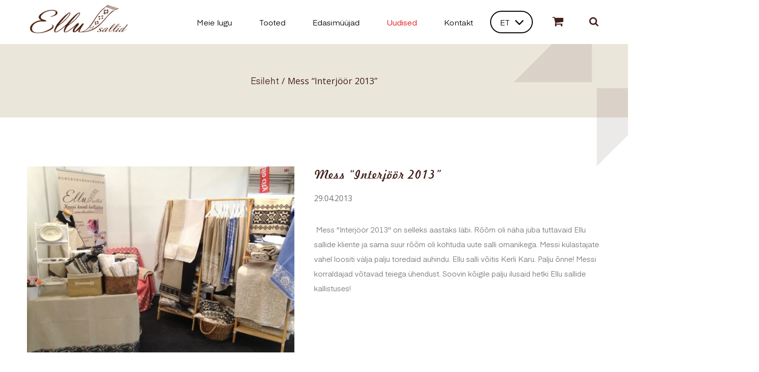

--- FILE ---
content_type: text/html; charset=UTF-8
request_url: https://ellusallid.ee/mess-interjoor-2013/
body_size: 76387
content:
<!DOCTYPE html>
<html class="avada-html-layout-wide avada-html-header-position-top" lang="et" prefix="og: http://ogp.me/ns# fb: http://ogp.me/ns/fb#">
<head>
	<meta http-equiv="X-UA-Compatible" content="IE=edge" />
	<meta http-equiv="Content-Type" content="text/html; charset=utf-8"/>
	<meta name="viewport" content="width=device-width, initial-scale=1" />
	<title>Mess &#8220;Interjöör 2013&#8221; &#8211; Ellusallid</title>
<meta name='robots' content='max-image-preview:large' />
<link rel="alternate" hreflang="et" href="https://ellusallid.ee/mess-interjoor-2013/" />
<link rel="alternate" type="application/rss+xml" title="Ellusallid &raquo; RSS" href="https://ellusallid.ee/feed/" />
<link rel="alternate" type="application/rss+xml" title="Ellusallid &raquo; Kommentaaride RSS" href="https://ellusallid.ee/comments/feed/" />
		
		
		
		
				
		<meta property="og:title" content="Mess &quot;Interjöör 2013&quot;"/>
		<meta property="og:type" content="article"/>
		<meta property="og:url" content="https://ellusallid.ee/mess-interjoor-2013/"/>
		<meta property="og:site_name" content="Ellusallid"/>
		<meta property="og:description" content="&nbsp;Mess &quot;Interj&ouml;&ouml;r 2013&quot; on selleks aastaks l&auml;bi. R&otilde;&otilde;m oli n&auml;ha juba tuttavaid Ellu sallide kliente ja sama suur r&otilde;&otilde;m oli kohtuda uute salli omanikega. Messi k&uuml;lastajate vahel loositi v&auml;lja palju toredaid auhindu. Ellu salli v&otilde;itis Kerli Karu. Palju &otilde;nne! Messi korraldajad v&otilde;tavad teiega &uuml;hendust. Soovin k&otilde;igile palju ilusaid hetki Ellu sallide kallistuses!"/>

									<meta property="og:image" content="https://ellusallid.ee/wp-content/uploads/2020/05/332.jpg"/>
							<script type="text/javascript">
/* <![CDATA[ */
window._wpemojiSettings = {"baseUrl":"https:\/\/s.w.org\/images\/core\/emoji\/15.0.3\/72x72\/","ext":".png","svgUrl":"https:\/\/s.w.org\/images\/core\/emoji\/15.0.3\/svg\/","svgExt":".svg","source":{"concatemoji":"https:\/\/ellusallid.ee\/wp-includes\/js\/wp-emoji-release.min.js?ver=6.5.7"}};
/*! This file is auto-generated */
!function(i,n){var o,s,e;function c(e){try{var t={supportTests:e,timestamp:(new Date).valueOf()};sessionStorage.setItem(o,JSON.stringify(t))}catch(e){}}function p(e,t,n){e.clearRect(0,0,e.canvas.width,e.canvas.height),e.fillText(t,0,0);var t=new Uint32Array(e.getImageData(0,0,e.canvas.width,e.canvas.height).data),r=(e.clearRect(0,0,e.canvas.width,e.canvas.height),e.fillText(n,0,0),new Uint32Array(e.getImageData(0,0,e.canvas.width,e.canvas.height).data));return t.every(function(e,t){return e===r[t]})}function u(e,t,n){switch(t){case"flag":return n(e,"\ud83c\udff3\ufe0f\u200d\u26a7\ufe0f","\ud83c\udff3\ufe0f\u200b\u26a7\ufe0f")?!1:!n(e,"\ud83c\uddfa\ud83c\uddf3","\ud83c\uddfa\u200b\ud83c\uddf3")&&!n(e,"\ud83c\udff4\udb40\udc67\udb40\udc62\udb40\udc65\udb40\udc6e\udb40\udc67\udb40\udc7f","\ud83c\udff4\u200b\udb40\udc67\u200b\udb40\udc62\u200b\udb40\udc65\u200b\udb40\udc6e\u200b\udb40\udc67\u200b\udb40\udc7f");case"emoji":return!n(e,"\ud83d\udc26\u200d\u2b1b","\ud83d\udc26\u200b\u2b1b")}return!1}function f(e,t,n){var r="undefined"!=typeof WorkerGlobalScope&&self instanceof WorkerGlobalScope?new OffscreenCanvas(300,150):i.createElement("canvas"),a=r.getContext("2d",{willReadFrequently:!0}),o=(a.textBaseline="top",a.font="600 32px Arial",{});return e.forEach(function(e){o[e]=t(a,e,n)}),o}function t(e){var t=i.createElement("script");t.src=e,t.defer=!0,i.head.appendChild(t)}"undefined"!=typeof Promise&&(o="wpEmojiSettingsSupports",s=["flag","emoji"],n.supports={everything:!0,everythingExceptFlag:!0},e=new Promise(function(e){i.addEventListener("DOMContentLoaded",e,{once:!0})}),new Promise(function(t){var n=function(){try{var e=JSON.parse(sessionStorage.getItem(o));if("object"==typeof e&&"number"==typeof e.timestamp&&(new Date).valueOf()<e.timestamp+604800&&"object"==typeof e.supportTests)return e.supportTests}catch(e){}return null}();if(!n){if("undefined"!=typeof Worker&&"undefined"!=typeof OffscreenCanvas&&"undefined"!=typeof URL&&URL.createObjectURL&&"undefined"!=typeof Blob)try{var e="postMessage("+f.toString()+"("+[JSON.stringify(s),u.toString(),p.toString()].join(",")+"));",r=new Blob([e],{type:"text/javascript"}),a=new Worker(URL.createObjectURL(r),{name:"wpTestEmojiSupports"});return void(a.onmessage=function(e){c(n=e.data),a.terminate(),t(n)})}catch(e){}c(n=f(s,u,p))}t(n)}).then(function(e){for(var t in e)n.supports[t]=e[t],n.supports.everything=n.supports.everything&&n.supports[t],"flag"!==t&&(n.supports.everythingExceptFlag=n.supports.everythingExceptFlag&&n.supports[t]);n.supports.everythingExceptFlag=n.supports.everythingExceptFlag&&!n.supports.flag,n.DOMReady=!1,n.readyCallback=function(){n.DOMReady=!0}}).then(function(){return e}).then(function(){var e;n.supports.everything||(n.readyCallback(),(e=n.source||{}).concatemoji?t(e.concatemoji):e.wpemoji&&e.twemoji&&(t(e.twemoji),t(e.wpemoji)))}))}((window,document),window._wpemojiSettings);
/* ]]> */
</script>
<style id='wp-emoji-styles-inline-css' type='text/css'>

	img.wp-smiley, img.emoji {
		display: inline !important;
		border: none !important;
		box-shadow: none !important;
		height: 1em !important;
		width: 1em !important;
		margin: 0 0.07em !important;
		vertical-align: -0.1em !important;
		background: none !important;
		padding: 0 !important;
	}
</style>
<link rel='stylesheet' id='wc-block-vendors-style-css' href='https://ellusallid.ee/wp-content/plugins/woocommerce/packages/woocommerce-blocks/build/vendors-style.css?ver=3.4.0' type='text/css' media='all' />
<link rel='stylesheet' id='wc-block-style-css' href='https://ellusallid.ee/wp-content/plugins/woocommerce/packages/woocommerce-blocks/build/style.css?ver=3.4.0' type='text/css' media='all' />
<style id='classic-theme-styles-inline-css' type='text/css'>
/*! This file is auto-generated */
.wp-block-button__link{color:#fff;background-color:#32373c;border-radius:9999px;box-shadow:none;text-decoration:none;padding:calc(.667em + 2px) calc(1.333em + 2px);font-size:1.125em}.wp-block-file__button{background:#32373c;color:#fff;text-decoration:none}
</style>
<style id='global-styles-inline-css' type='text/css'>
body{--wp--preset--color--black: #000000;--wp--preset--color--cyan-bluish-gray: #abb8c3;--wp--preset--color--white: #ffffff;--wp--preset--color--pale-pink: #f78da7;--wp--preset--color--vivid-red: #cf2e2e;--wp--preset--color--luminous-vivid-orange: #ff6900;--wp--preset--color--luminous-vivid-amber: #fcb900;--wp--preset--color--light-green-cyan: #7bdcb5;--wp--preset--color--vivid-green-cyan: #00d084;--wp--preset--color--pale-cyan-blue: #8ed1fc;--wp--preset--color--vivid-cyan-blue: #0693e3;--wp--preset--color--vivid-purple: #9b51e0;--wp--preset--gradient--vivid-cyan-blue-to-vivid-purple: linear-gradient(135deg,rgba(6,147,227,1) 0%,rgb(155,81,224) 100%);--wp--preset--gradient--light-green-cyan-to-vivid-green-cyan: linear-gradient(135deg,rgb(122,220,180) 0%,rgb(0,208,130) 100%);--wp--preset--gradient--luminous-vivid-amber-to-luminous-vivid-orange: linear-gradient(135deg,rgba(252,185,0,1) 0%,rgba(255,105,0,1) 100%);--wp--preset--gradient--luminous-vivid-orange-to-vivid-red: linear-gradient(135deg,rgba(255,105,0,1) 0%,rgb(207,46,46) 100%);--wp--preset--gradient--very-light-gray-to-cyan-bluish-gray: linear-gradient(135deg,rgb(238,238,238) 0%,rgb(169,184,195) 100%);--wp--preset--gradient--cool-to-warm-spectrum: linear-gradient(135deg,rgb(74,234,220) 0%,rgb(151,120,209) 20%,rgb(207,42,186) 40%,rgb(238,44,130) 60%,rgb(251,105,98) 80%,rgb(254,248,76) 100%);--wp--preset--gradient--blush-light-purple: linear-gradient(135deg,rgb(255,206,236) 0%,rgb(152,150,240) 100%);--wp--preset--gradient--blush-bordeaux: linear-gradient(135deg,rgb(254,205,165) 0%,rgb(254,45,45) 50%,rgb(107,0,62) 100%);--wp--preset--gradient--luminous-dusk: linear-gradient(135deg,rgb(255,203,112) 0%,rgb(199,81,192) 50%,rgb(65,88,208) 100%);--wp--preset--gradient--pale-ocean: linear-gradient(135deg,rgb(255,245,203) 0%,rgb(182,227,212) 50%,rgb(51,167,181) 100%);--wp--preset--gradient--electric-grass: linear-gradient(135deg,rgb(202,248,128) 0%,rgb(113,206,126) 100%);--wp--preset--gradient--midnight: linear-gradient(135deg,rgb(2,3,129) 0%,rgb(40,116,252) 100%);--wp--preset--font-size--small: 11.25px;--wp--preset--font-size--medium: 20px;--wp--preset--font-size--large: 22.5px;--wp--preset--font-size--x-large: 42px;--wp--preset--font-size--normal: 15px;--wp--preset--font-size--xlarge: 30px;--wp--preset--font-size--huge: 45px;--wp--preset--spacing--20: 0.44rem;--wp--preset--spacing--30: 0.67rem;--wp--preset--spacing--40: 1rem;--wp--preset--spacing--50: 1.5rem;--wp--preset--spacing--60: 2.25rem;--wp--preset--spacing--70: 3.38rem;--wp--preset--spacing--80: 5.06rem;--wp--preset--shadow--natural: 6px 6px 9px rgba(0, 0, 0, 0.2);--wp--preset--shadow--deep: 12px 12px 50px rgba(0, 0, 0, 0.4);--wp--preset--shadow--sharp: 6px 6px 0px rgba(0, 0, 0, 0.2);--wp--preset--shadow--outlined: 6px 6px 0px -3px rgba(255, 255, 255, 1), 6px 6px rgba(0, 0, 0, 1);--wp--preset--shadow--crisp: 6px 6px 0px rgba(0, 0, 0, 1);}:where(.is-layout-flex){gap: 0.5em;}:where(.is-layout-grid){gap: 0.5em;}body .is-layout-flex{display: flex;}body .is-layout-flex{flex-wrap: wrap;align-items: center;}body .is-layout-flex > *{margin: 0;}body .is-layout-grid{display: grid;}body .is-layout-grid > *{margin: 0;}:where(.wp-block-columns.is-layout-flex){gap: 2em;}:where(.wp-block-columns.is-layout-grid){gap: 2em;}:where(.wp-block-post-template.is-layout-flex){gap: 1.25em;}:where(.wp-block-post-template.is-layout-grid){gap: 1.25em;}.has-black-color{color: var(--wp--preset--color--black) !important;}.has-cyan-bluish-gray-color{color: var(--wp--preset--color--cyan-bluish-gray) !important;}.has-white-color{color: var(--wp--preset--color--white) !important;}.has-pale-pink-color{color: var(--wp--preset--color--pale-pink) !important;}.has-vivid-red-color{color: var(--wp--preset--color--vivid-red) !important;}.has-luminous-vivid-orange-color{color: var(--wp--preset--color--luminous-vivid-orange) !important;}.has-luminous-vivid-amber-color{color: var(--wp--preset--color--luminous-vivid-amber) !important;}.has-light-green-cyan-color{color: var(--wp--preset--color--light-green-cyan) !important;}.has-vivid-green-cyan-color{color: var(--wp--preset--color--vivid-green-cyan) !important;}.has-pale-cyan-blue-color{color: var(--wp--preset--color--pale-cyan-blue) !important;}.has-vivid-cyan-blue-color{color: var(--wp--preset--color--vivid-cyan-blue) !important;}.has-vivid-purple-color{color: var(--wp--preset--color--vivid-purple) !important;}.has-black-background-color{background-color: var(--wp--preset--color--black) !important;}.has-cyan-bluish-gray-background-color{background-color: var(--wp--preset--color--cyan-bluish-gray) !important;}.has-white-background-color{background-color: var(--wp--preset--color--white) !important;}.has-pale-pink-background-color{background-color: var(--wp--preset--color--pale-pink) !important;}.has-vivid-red-background-color{background-color: var(--wp--preset--color--vivid-red) !important;}.has-luminous-vivid-orange-background-color{background-color: var(--wp--preset--color--luminous-vivid-orange) !important;}.has-luminous-vivid-amber-background-color{background-color: var(--wp--preset--color--luminous-vivid-amber) !important;}.has-light-green-cyan-background-color{background-color: var(--wp--preset--color--light-green-cyan) !important;}.has-vivid-green-cyan-background-color{background-color: var(--wp--preset--color--vivid-green-cyan) !important;}.has-pale-cyan-blue-background-color{background-color: var(--wp--preset--color--pale-cyan-blue) !important;}.has-vivid-cyan-blue-background-color{background-color: var(--wp--preset--color--vivid-cyan-blue) !important;}.has-vivid-purple-background-color{background-color: var(--wp--preset--color--vivid-purple) !important;}.has-black-border-color{border-color: var(--wp--preset--color--black) !important;}.has-cyan-bluish-gray-border-color{border-color: var(--wp--preset--color--cyan-bluish-gray) !important;}.has-white-border-color{border-color: var(--wp--preset--color--white) !important;}.has-pale-pink-border-color{border-color: var(--wp--preset--color--pale-pink) !important;}.has-vivid-red-border-color{border-color: var(--wp--preset--color--vivid-red) !important;}.has-luminous-vivid-orange-border-color{border-color: var(--wp--preset--color--luminous-vivid-orange) !important;}.has-luminous-vivid-amber-border-color{border-color: var(--wp--preset--color--luminous-vivid-amber) !important;}.has-light-green-cyan-border-color{border-color: var(--wp--preset--color--light-green-cyan) !important;}.has-vivid-green-cyan-border-color{border-color: var(--wp--preset--color--vivid-green-cyan) !important;}.has-pale-cyan-blue-border-color{border-color: var(--wp--preset--color--pale-cyan-blue) !important;}.has-vivid-cyan-blue-border-color{border-color: var(--wp--preset--color--vivid-cyan-blue) !important;}.has-vivid-purple-border-color{border-color: var(--wp--preset--color--vivid-purple) !important;}.has-vivid-cyan-blue-to-vivid-purple-gradient-background{background: var(--wp--preset--gradient--vivid-cyan-blue-to-vivid-purple) !important;}.has-light-green-cyan-to-vivid-green-cyan-gradient-background{background: var(--wp--preset--gradient--light-green-cyan-to-vivid-green-cyan) !important;}.has-luminous-vivid-amber-to-luminous-vivid-orange-gradient-background{background: var(--wp--preset--gradient--luminous-vivid-amber-to-luminous-vivid-orange) !important;}.has-luminous-vivid-orange-to-vivid-red-gradient-background{background: var(--wp--preset--gradient--luminous-vivid-orange-to-vivid-red) !important;}.has-very-light-gray-to-cyan-bluish-gray-gradient-background{background: var(--wp--preset--gradient--very-light-gray-to-cyan-bluish-gray) !important;}.has-cool-to-warm-spectrum-gradient-background{background: var(--wp--preset--gradient--cool-to-warm-spectrum) !important;}.has-blush-light-purple-gradient-background{background: var(--wp--preset--gradient--blush-light-purple) !important;}.has-blush-bordeaux-gradient-background{background: var(--wp--preset--gradient--blush-bordeaux) !important;}.has-luminous-dusk-gradient-background{background: var(--wp--preset--gradient--luminous-dusk) !important;}.has-pale-ocean-gradient-background{background: var(--wp--preset--gradient--pale-ocean) !important;}.has-electric-grass-gradient-background{background: var(--wp--preset--gradient--electric-grass) !important;}.has-midnight-gradient-background{background: var(--wp--preset--gradient--midnight) !important;}.has-small-font-size{font-size: var(--wp--preset--font-size--small) !important;}.has-medium-font-size{font-size: var(--wp--preset--font-size--medium) !important;}.has-large-font-size{font-size: var(--wp--preset--font-size--large) !important;}.has-x-large-font-size{font-size: var(--wp--preset--font-size--x-large) !important;}
.wp-block-navigation a:where(:not(.wp-element-button)){color: inherit;}
:where(.wp-block-post-template.is-layout-flex){gap: 1.25em;}:where(.wp-block-post-template.is-layout-grid){gap: 1.25em;}
:where(.wp-block-columns.is-layout-flex){gap: 2em;}:where(.wp-block-columns.is-layout-grid){gap: 2em;}
.wp-block-pullquote{font-size: 1.5em;line-height: 1.6;}
</style>
<style id='woocommerce-inline-inline-css' type='text/css'>
.woocommerce form .form-row .required { visibility: visible; }
</style>
<link rel='stylesheet' id='wpml-menu-item-0-css' href='//ellusallid.ee/wp-content/plugins/sitepress-multilingual-cms/templates/language-switchers/menu-item/style.css?ver=1' type='text/css' media='all' />
<link rel='stylesheet' id='wpml-tm-admin-bar-css' href='https://ellusallid.ee/wp-content/plugins/wpml-translation-management/res/css/admin-bar-style.css?ver=2.9.7' type='text/css' media='all' />
<link rel='stylesheet' id='avada-stylesheet-css' href='https://ellusallid.ee/wp-content/themes/Avada/assets/css/style.min.css?ver=6.2.3' type='text/css' media='all' />
<link rel='stylesheet' id='child-style-css' href='https://ellusallid.ee/wp-content/themes/Avada-Child-Theme/style.css?ver=6.5.7' type='text/css' media='all' />
<!--[if IE]>
<link rel='stylesheet' id='avada-IE-css' href='https://ellusallid.ee/wp-content/themes/Avada/assets/css/ie.min.css?ver=6.2.3' type='text/css' media='all' />
<style id='avada-IE-inline-css' type='text/css'>
.avada-select-parent .select-arrow{background-color:#eaeaea}
.select-arrow{background-color:#eaeaea}
</style>
<![endif]-->
<link rel='stylesheet' id='wpgmp-frontend_css-css' href='https://ellusallid.ee/wp-content/plugins/wp-google-map-plugin/assets/css/frontend.css?ver=6.5.7' type='text/css' media='all' />
<link rel='stylesheet' id='fusion-dynamic-css-css' href='https://ellusallid.ee/wp-content/uploads/fusion-styles/8dccc2045c94a7c0809f9ad4e4a3ac7b.min.css?ver=2.2.3' type='text/css' media='all' />
<script type="text/javascript" src="https://ellusallid.ee/wp-includes/js/jquery/jquery.min.js?ver=3.7.1" id="jquery-core-js"></script>
<script type="text/javascript" src="https://ellusallid.ee/wp-includes/js/jquery/jquery-migrate.min.js?ver=3.4.1" id="jquery-migrate-js"></script>
<script type="text/javascript" src="https://ellusallid.ee/wp-content/plugins/sitepress-multilingual-cms/res/js/jquery.cookie.js?ver=4.3.13" id="jquery.cookie-js"></script>
<script type="text/javascript" id="wpml-cookie-js-extra">
/* <![CDATA[ */
var wpml_cookies = {"wp-wpml_current_language":{"value":"et","expires":1,"path":"\/"}};
var wpml_cookies = {"wp-wpml_current_language":{"value":"et","expires":1,"path":"\/"}};
/* ]]> */
</script>
<script type="text/javascript" src="https://ellusallid.ee/wp-content/plugins/sitepress-multilingual-cms/res/js/cookies/language-cookie.js?ver=4.3.13" id="wpml-cookie-js"></script>
<script type="text/javascript" src="https://ellusallid.ee/wp-content/plugins/makecommerce/shipping/js/parcelmachine.js?ver=3.0.3" id="makecommerceparcelmachine-js"></script>
<script type="text/javascript" src="https://ellusallid.ee/wp-content/plugins/woocommerce/assets/js/jquery-blockui/jquery.blockUI.min.js?ver=2.70" id="jquery-blockui-js"></script>
<script type="text/javascript" id="wc-add-to-cart-js-extra">
/* <![CDATA[ */
var wc_add_to_cart_params = {"ajax_url":"\/wp-admin\/admin-ajax.php","wc_ajax_url":"\/?wc-ajax=%%endpoint%%","i18n_view_cart":"Vaata ostukorvi","cart_url":"https:\/\/ellusallid.ee\/ostukorv\/","is_cart":"","cart_redirect_after_add":"no"};
/* ]]> */
</script>
<script type="text/javascript" src="https://ellusallid.ee/wp-content/plugins/woocommerce/assets/js/frontend/add-to-cart.min.js?ver=4.6.5" id="wc-add-to-cart-js"></script>
<script type="text/javascript" src="https://ellusallid.ee/wp-content/plugins/js_composer/assets/js/vendors/woocommerce-add-to-cart.js?ver=6.2.0" id="vc_woocommerce-add-to-cart-js-js"></script>
<link rel="https://api.w.org/" href="https://ellusallid.ee/wp-json/" /><link rel="alternate" type="application/json" href="https://ellusallid.ee/wp-json/wp/v2/posts/2803" /><link rel="EditURI" type="application/rsd+xml" title="RSD" href="https://ellusallid.ee/xmlrpc.php?rsd" />
<meta name="generator" content="WordPress 6.5.7" />
<meta name="generator" content="WooCommerce 4.6.5" />
<link rel="canonical" href="https://ellusallid.ee/mess-interjoor-2013/" />
<link rel='shortlink' href='https://ellusallid.ee/?p=2803' />
<link rel="alternate" type="application/json+oembed" href="https://ellusallid.ee/wp-json/oembed/1.0/embed?url=https%3A%2F%2Fellusallid.ee%2Fmess-interjoor-2013%2F" />
<link rel="alternate" type="text/xml+oembed" href="https://ellusallid.ee/wp-json/oembed/1.0/embed?url=https%3A%2F%2Fellusallid.ee%2Fmess-interjoor-2013%2F&#038;format=xml" />
<meta name="generator" content="WPML ver:4.3.13 stt:1,15;" />
<style type="text/css" id="css-fb-visibility">@media screen and (max-width: 640px){body:not(.fusion-builder-ui-wireframe) .fusion-no-small-visibility{display:none !important;}}@media screen and (min-width: 641px) and (max-width: 1024px){body:not(.fusion-builder-ui-wireframe) .fusion-no-medium-visibility{display:none !important;}}@media screen and (min-width: 1025px){body:not(.fusion-builder-ui-wireframe) .fusion-no-large-visibility{display:none !important;}}</style>	<noscript><style>.woocommerce-product-gallery{ opacity: 1 !important; }</style></noscript>
	<meta name="generator" content="Powered by WPBakery Page Builder - drag and drop page builder for WordPress."/>
<meta name="generator" content="Powered by Slider Revolution 6.7.12 - responsive, Mobile-Friendly Slider Plugin for WordPress with comfortable drag and drop interface." />
<link rel="icon" href="https://ellusallid.ee/wp-content/uploads/2020/04/cropped-ellusallid-32x32.png" sizes="32x32" />
<link rel="icon" href="https://ellusallid.ee/wp-content/uploads/2020/04/cropped-ellusallid-192x192.png" sizes="192x192" />
<link rel="apple-touch-icon" href="https://ellusallid.ee/wp-content/uploads/2020/04/cropped-ellusallid-180x180.png" />
<meta name="msapplication-TileImage" content="https://ellusallid.ee/wp-content/uploads/2020/04/cropped-ellusallid-270x270.png" />
<script>function setREVStartSize(e){
			//window.requestAnimationFrame(function() {
				window.RSIW = window.RSIW===undefined ? window.innerWidth : window.RSIW;
				window.RSIH = window.RSIH===undefined ? window.innerHeight : window.RSIH;
				try {
					var pw = document.getElementById(e.c).parentNode.offsetWidth,
						newh;
					pw = pw===0 || isNaN(pw) || (e.l=="fullwidth" || e.layout=="fullwidth") ? window.RSIW : pw;
					e.tabw = e.tabw===undefined ? 0 : parseInt(e.tabw);
					e.thumbw = e.thumbw===undefined ? 0 : parseInt(e.thumbw);
					e.tabh = e.tabh===undefined ? 0 : parseInt(e.tabh);
					e.thumbh = e.thumbh===undefined ? 0 : parseInt(e.thumbh);
					e.tabhide = e.tabhide===undefined ? 0 : parseInt(e.tabhide);
					e.thumbhide = e.thumbhide===undefined ? 0 : parseInt(e.thumbhide);
					e.mh = e.mh===undefined || e.mh=="" || e.mh==="auto" ? 0 : parseInt(e.mh,0);
					if(e.layout==="fullscreen" || e.l==="fullscreen")
						newh = Math.max(e.mh,window.RSIH);
					else{
						e.gw = Array.isArray(e.gw) ? e.gw : [e.gw];
						for (var i in e.rl) if (e.gw[i]===undefined || e.gw[i]===0) e.gw[i] = e.gw[i-1];
						e.gh = e.el===undefined || e.el==="" || (Array.isArray(e.el) && e.el.length==0)? e.gh : e.el;
						e.gh = Array.isArray(e.gh) ? e.gh : [e.gh];
						for (var i in e.rl) if (e.gh[i]===undefined || e.gh[i]===0) e.gh[i] = e.gh[i-1];
											
						var nl = new Array(e.rl.length),
							ix = 0,
							sl;
						e.tabw = e.tabhide>=pw ? 0 : e.tabw;
						e.thumbw = e.thumbhide>=pw ? 0 : e.thumbw;
						e.tabh = e.tabhide>=pw ? 0 : e.tabh;
						e.thumbh = e.thumbhide>=pw ? 0 : e.thumbh;
						for (var i in e.rl) nl[i] = e.rl[i]<window.RSIW ? 0 : e.rl[i];
						sl = nl[0];
						for (var i in nl) if (sl>nl[i] && nl[i]>0) { sl = nl[i]; ix=i;}
						var m = pw>(e.gw[ix]+e.tabw+e.thumbw) ? 1 : (pw-(e.tabw+e.thumbw)) / (e.gw[ix]);
						newh =  (e.gh[ix] * m) + (e.tabh + e.thumbh);
					}
					var el = document.getElementById(e.c);
					if (el!==null && el) el.style.height = newh+"px";
					el = document.getElementById(e.c+"_wrapper");
					if (el!==null && el) {
						el.style.height = newh+"px";
						el.style.display = "block";
					}
				} catch(e){
					console.log("Failure at Presize of Slider:" + e)
				}
			//});
		  };</script>
		<style type="text/css" id="wp-custom-css">
			.page-id-3629 .fusion-logo img,
.privacy-policy .fusion-logo img{
    display: block !important;
max-height: 260px;
    height: 55px;
}
.fusion-flexslider:hover .flex-direction-nav .flex-next, .fusion-flexslider:hover .flex-direction-nav .flex-prev {
    opacity: .8;
    color: white !important;
}
.single-post .fusion-flexslider:hover .flex-direction-nav .flex-next, .single-post .fusion-flexslider:hover .flex-direction-nav .flex-prev {
    opacity: .8;
    margin-top: -20px;
}
.fusion-flexslider .flex-control-nav {
    position: absolute;
    bottom: 10px !important;
}
.single.single-post .fusion-flexslider.fusion-post-slideshow {
    padding-bottom: 60px !important;
}
.single.single-post .fusion-flexslider.fusion-post-slideshow {
    padding-right: 0px;
    margin-right: 40px !important;
    width: calc(50% - 40px) !important;
}
.single-post .flexslider .slides li {
    position: absolute !important;
}
.single-post .flexslider .slides li.flex-active-slide{
	position:relative !important;
	    position: relative !important;
    width: 100% !important;
}
.fusion-columns-total-3 .fusion-column:nth-child(3) a{
	 pointer-events: none;
  cursor: default;
  text-decoration: none;
}
@media only screen and (max-width: 900px) {
.single.single-post .fusion-flexslider.fusion-post-slideshow {
    padding-right: 0px;
    margin-right: 0px !important;
    width: 100% !important;
}
}
@media not all and (min-resolution:.001dpcm) { @media {
html body.home .products .button.product_type_simple.add_to_cart_button.ajax_add_to_cart {
right: 0px;
}
.products .button.product_type_simple.add_to_cart_button.ajax_add_to_cart {
position: absolute;
right: -15px;
}
 .show_details_button {
font-weight: 600 !important;
font-size: 11px !important;
line-height: 26px !important;
color: #ffffff !Important;
padding: 10px 34px 10px 16px !important;
border: 2px solid #ffffff;
border-radius: 50px;
background-color: white !important;
color: #e10707 !important;
border-color: white !important;
background-image: none;
margin-left: -40px;
position: relative;
letter-spacing: 0px !important;
}
}}

body.home .products .button.product_type_simple.add_to_cart_button.ajax_add_to_cart {
    right: 11%;
}
.fusion-woo-product-design-clean .products .fusion-rollover-content .fusion-product-buttons a:nth-child(1).show_details_button,
.home .fusion-rollover-content .fusion-product-buttons a:first-child.show_details_button{
    position: absolute;
    top: 0px;
    left: 0;
    right: 0;
    margin: auto !important;
    width: 0px;
    font-weight: 600 !important;
    font-size: 11px !important;
    line-height: 26px !important;
    color: #ffffff !Important;
    padding: 10px 46px 10px 24px !important;
    border: 2px solid #ffffff;
    border-radius: 50px;
    background-color: white !important;
    color: #e10707 !important;
    border-color: white !important;
    background-image: none;
    margin-left: 0px;
    position: relative;
	font-size:12px !important;
}
h3.product-title {
    padding-left: 2px !important;
}
body.page-id-3629 .fusion-mobile-logo,
body.page-id-3629 .fusion-standard-logo,
body.privacy-policy .fusion-mobile-logo,
body.privacy-policy .fusion-standard-logo{
		display:none !important;
}
.page-id-3629 .fusion-logo img,
.privacy-policy .fusion-logo img{
	display:none;
}
.page-id-3629 .fusion-header li>a,
.privacy-policy .fusion-header li>a {
    color: black;
}
.page-id-3629 .wpml-ls-current-language:after,
.privacy-policy .wpml-ls-current-language:after {
    background-image: url(https://ellusallid.ee/wp-content/themes/Avada-Child-Theme/downa.png) !important;
    background-repeat: no-repeat;
    background-position: center;
    background-size: 15px;
    top: 17px;
    right: 14px;
}
.page-id-3629 .wpml-ls-display,
.privacy-policy .wpml-ls-display {
    color: black;
}
.page-id-3629 .wpml-ls-current-language,
.privacy-policy .wpml-ls-current-language {
    border: 2px solid #000000;
    box-sizing: border-box;
    border-radius: 50px;
    padding: 13px 45px 13px 18px !important;
    font-weight: 500;
    margin-top: 5px !important;
    margin-right: 20px !important;
}
.page-id-3629 .fusion-main-menu .fusion-widget-cart-counter>a:before, 
.privacy-policy .fusion-main-menu .fusion-widget-cart-counter>a:before, 
.page-id-3629 .fusion-main-menu .fusion-widget-cart-counter>a:before,
.privacy-policy.fusion-main-menu .fusion-widget-cart-counter>a:before {
    color: #42201a !important;
}
.page-id-3629 .fusion-main-menu-search a:after,
.privacy-policy .fusion-main-menu-search a:after {
    color: #42201A !important;
}




.ilightbox-toolbar .ilightbox-next-button, .ilightbox-toolbar .ilightbox-prev-button {
    display: block;
}
body:lang(et) .woocommerce-invalid:after {
    content: 'Palun täida nõutud väli.';
}
.product-details h3{
    max-height: 55px;
    overflow: hidden;
}
html #main .products li:nth-child(3n+1) {
    clear: unset !important;
}
#sidebar h2{
	margin-bottom:-10px !important;
}
.single-post .flexslider .slides li {
    margin: 0px !important;
}
.fusion-blog-layout-grid .post h2 a {
    color: #333;
    font-family: 'Freeh521' !important;
    color: #42201A !important;
    font-size: 18px !important;
	min-height:60px !important;
	display:inline-block;
}
.fusion-blog-layout-grid  .fusion-post-content-container p{
    height: 58px;
    overflow: hidden;
    display: inline-block;
    position: relative;
}
.woocommerce-error li {
    background-color: white;
    border: 1px solid rgb(225, 5, 7);
    color: rgb(225, 5, 7);
}
.woocommerce-billing-fields .form-row input,
body .select2-container--default .select2-selection--single .select2-selection__rendered,
.form-row textarea{
	    background-color: #ebe6da !important;
	border:none;
}
.single.single-post .fusion-flexslider.fusion-post-slideshow {
    overflow: visible;
    float: left;
	width:50%;
	margin:0px;
}
.single.single-post .fusion-post-title-meta-wrap,
.single.single-post .post-content{
    float: left;
	width:50%;	
}
html body .product-details-container {
    min-height: 100px !important;
}
.fusion-footer {
    padding-top: 80px;
}
.blog #main{
	padding-top:40px;
}
.fusion-post-grid .fusion-image-wrapper{
	max-height:150px;
	min-height:150px;
}
.fusion-post-grid .fusion-image-wrapper img{
	    transform: scale(1.5);
}
.ilightbox-toolbar .ilightbox-next-button,
.ilightbox-toolbar .ilightbox-prev-button{
	display:none;
}
.ilightbox-noscroll{
	position:fixed;
}
.avada-has-mainmenu-dropdown-divider .fusion-main-menu .fusion-dropdown-menu .sub-menu li.wpml-ls-item a {
    border-bottom-width: 1px;
    border-bottom-style: solid;
    background-color: white !important;
    color: black !important;
}
.fusion-clean-product-image-wrapper img,
.fusion-image-size-fixed{
	width: 100%;
}.tp-arr-allwrapper,
.ilightbox-play,
.ilightbox-fullscreen{
    display:none !important;
}
.fusion-youtube{
	max-width:100% !important;
	max-height:100% !Important;
}
.fusion-image-wrapper .fusion-rollover .fusion-rollover-gallery:before, .fusion-image-wrapper .fusion-rollover .fusion-rollover-link:before,
body .fusion-post-slideshow a{
    color: #42201A !important;
}
.fusion-meta-info{
	display:block !important;
	font-size:16px;
}
.fusion-meta-info{
	border:none !important;
}
h1{
	    color: #42201A !important;
}
.checkout .col-2,
.checkout .col-1{
	width:100% !Important;
	max-width:100%;
}
.error-page{
	display:none;
}
.error404 #post-404page .post-content h2{
	text-align:center !important;
	width:100%;
}
.fusion-image-wrapper .fusion-rollover .fusion-rollover-gallery:before, .fusion-image-wrapper .fusion-rollover .fusion-rollover-link:before {
    color: #42201a;
}
.fusion-carousel .fusion-carousel-item img {
    vertical-align: middle;
    width: auto;
    max-height: 200px;
}
.page-id-14 .fusion-footer {
    padding-top: 200px;
}
.asukohad .fusion-text{
	border:2px solid #EBE6DA;
	padding:20px;
	margin-bottom:40px;
}
.fusion-breadcrumbs span {
    font-size: 18px;
}

.single_add_to_cart_button:hover,
.fusion-button.button-default:hover,
body .homeslidebtn:hover{
	opacity:0.5 !important;
}
h3.product-title a{
	    font-family: 'Freeh521' !important;
}
.fusion-mobile-menu-icons a:after, .fusion-mobile-menu-icons a:before {
color: #56291a !important;
}

.to-top-container #toTop {
    background-color: #42201A;
    border-radius: 0px;
}
.tparrows{
	opacity:0.5 !Important;
}
html body .tparrows:hover{
	opacity:0.5 !Important;
}
.fusion-footer .fusion-widget-area{
	max-width:1420px;
	margin:0 auto;
}
.fusion-footer .fusion-widget-area{
	background-color:white !important;
}

.fusion-clean-product-image-wrapper.fusion-item-in-cart .cart-loading .view-cart{
	color: #333333 !important;
}
#sidebar{
	    background-color: #EBE6DA !important;
}
.fusion-widget-area{
	    background-color: #EBE6DA !important;	
	padding:20px !important;
}
.single-post .flexslider .slides li{
	width:auto !important;
}
.woocommerce-product-gallery__wrapper img{
	cursor:pointer;
	position:relative !important;
	overflow:hidden !important;
	top:0px !important;
}
.shipping-coupon,
.zoomImg,
.woocommerce-shipping-destination,
.wc_payment_methods.payment_methods.methods{
	display:none !important;
}
.asukohad a{
 word-break: break-all;
}
.asukohad{
	padding-top:40px !important;
}
.homeslidebtn{
	text-transform:uppercase !important;
font-weight: 600 !Important;
    font-size: 14px !Important;
    line-height: 22px !Important;
    color: white !Important;
    padding: 10px 48px 10px 24px !Important;
    border: 2px solid #E23C2E !Important;
    border-radius: 50px !Important;
    background-color: #E23C2E !Important;
    background-image: none !Important;
    -webkit-appearance: none !Important;
    outline: none !Important;
    position: relative;
    font-family: 'Eina02-SemiBold' !important;
}
#homeslider{
	text-align:center;
}
#homeslider h1{
	text-align:center !important;
}
.home #main{
	padding-top:0px;
}
.fusion-is-sticky .fusion-mobile-menu-design-modern .fusion-mobile-nav-holder>ul, .fusion-is-sticky.fusion-mobile-menu-design-modern .fusion-mobile-nav-holder>ul {
    max-height: unset !important;
    overflow-y: unset !important;
    overflow-x: hidden;
}
.term-description{
	max-height:100px;
	overflow:hidden;
	margin-bottom:20px;
}
.term-description.long{
	max-height:unset !important;
}
.more{
	cursor:pointer;
	margin-bottom:20px;
	font-weight:900 !important;
	    color: #42201A;
    font-family: 'Freeh521';
	font-size:16px;
}

.show_details_button:after {
    background-image: url(https://ellusallid.ee/wp-content/themes/Avada-Child-Theme/dots.png) !important;
}
.archive.woocommerce-page.tax-product_cat .fusion-header li>a{
	color:black;
}
.fusion-image-wrapper .fusion-rollover {
  background-color: rgba(235, 230, 218, 0.5) !important;
}
.archive.woocommerce-page.tax-product_cat .fusion-standard-logo{
	display:none;
}
#homevideo
.fusion-image-wrapper .fusion-rollover {
    background-color: rgba(66, 32, 26, 0.5);
}
.archive.woocommerce-page .fusion-header li>a{
	color:white;
}
.archive.woocommerce-page .fusion-is-sticky li>a{
	color:black;
}
.archive.woocommerce-page .wpml-ls-current-language{
	border-color:white;
	color:white;
}
.archive.woocommerce-page .fusion-header li>a .wpml-ls-native{
	color:white !important;
}
.search .fusion-is-sticky .wpml-ls-current-language,
.archive.woocommerce-page .fusion-is-sticky .wpml-ls-current-language{
	border-color:black;
}
.avada-html-is-archive .fusion-top-header .fusion-header {
    background-color: white !important;
}
.archive
.single-product .fusion-sticky-logo {
    display: block !important;
	height:55px;
	margin-top:5px;
}
.search .wpml-ls-native,
.archive.woocommerce-page.tax-product_cat .wpml-ls-native,
.single-post .wpml-ls-native,
.archive .wpml-ls-native,
.single-product .wpml-ls-native {
    color: black;
}
.single-product .fusion-sticky-logo{
	display:block !important;	
}
.search .fusion-top-header .fusion-header,
.avada-html-is-archive .fusion-top-header .fusion-header {
    background-color: white;
}
.search .fusion-top-header .fusion-header,
.avada-html-is-archive .fusion-top-header .fusion-header {
    background-color: #ffffff;
}
.search .fusion-logo .fusion-sticky-logo,
.avada-html-is-archive .fusion-logo .fusion-sticky-logo,
.single-post .fusion-logo .fusion-sticky-logo{
	display:block !important;
}
.search  .fusion-standard-logo,
.single-post .fusion-standard-logo{
	display:none;
}
.search .wpml-ls-current-language,
.archive.tax-product_cat .wpml-ls-current-language,
.single-post .wpml-ls-current-language, 
.archive .wpml-ls-current-language,
.single-product .wpml-ls-current-language {
    border: 2px solid #000000;
    box-sizing: border-box;
    border-radius: 50px;
    padding: 13px 45px 13px 18px !important;
    font-weight: 500;
    margin-top: 5px !important;
    margin-right: 20px !important;
}
.archive.tax-product_cat .fusion-header li>a .wpml-ls-native{
	color:black !important;
}
.archive .fusion-header .fusion-row,
.single-product .fusion-header .fusion-row{
height: 90px;
    line-height: 90px !important;
}
.search .fusion-header {
    background-color: white !important;
}
.search .fusion-header  li>a,
.single-post .fusion-header  li>a,
.archive .fusion-header  li>a,
.single-product .fusion-header  li>a {
    color: #000000;
}
.search .fusion-logo img,
.archive .fusion-logo img,
.single-product .fusion-logo img{
	display:none;
}
.fusion-breadcrumbs span{
	color:white;
}
.fusion-page-title-bar {
    background-color: #42201a !important;
    border: none;
    color: white !Important;
    --page_title_height: 150px;
    --page_title_mobile_height: 100px;
    --page_title_bg_color: #42201a;
    --page_title_border_color: rgba(255,255,255,0);
    --page_title_font_size: 18px;
    --page_title_line_height: 1.17;
    --page_title_color: #333333;
    --page_title_subheader_font_size: 14px;
    --page_title_subheader_color: #333333;
    --page_title_bg: none;
    --page_title_bg_retina: none;
    --breadcrumbs_font_size: 14px;
    --breadcrumbs_text_color: #333333;
    --breadcrumbs_text_hover_color: #333333;
}
.ilightbox-social{
	display:none !important;
}
.woocommerce-billing-fields h3,
.payment_method_bacs label{
	display:none;
}
.giftwrap_details{
    font-family: 'Freeh521' !important;
    color: #333333;
	font-size:24px
}
.giftwrap_ul span{
    color: #333333;
	font-size:16px;
		font-weight:600;	
	line-height:25px !important;
}
.giftwrap_header_wrapper.gift-wrapper-info,
.wc_giftwrap_notes_container{
	display:none;
}
.wc-giftwrap,
.cart-collaterals{
display: inline-block !important;
    width: 50%;
	margin:0px !important;
	padding:0px !Important;
	float:left;
}
.woocommerce-cart-form{
	margin-bottom:40px;
}
.cart_totals {
	width:100% !important;
}
.giftwrap_ul{
	display:inline-block;
	width:100%;	
}
.wc-giftwrap .wcgwp_slideout{
	display:block;
}
#footer img {
    margin-bottom: 0px;
}
#footer p {
    font-size: 12px;
}
header{
	z-index:9999 !important;
}
#sliders-container .slides:after {
    content: " ";
    position: absolute;
    top: 0;
    left: 0;
    width: 100%;
    height: 100% !important;
    z-index: 2;
    visibility: visible !important;
    background: linear-gradient(180deg, #42201A 73.52%, rgba(66, 32, 26, 0) 100%);
    opacity: 0.5;
}
.giftwrap_ul input[type="radio" i]{
	margin-top:-5px;
}
.wpcf7-captchar, .wpcf7-form .wpcf7-date, .wpcf7-form .wpcf7-number, .wpcf7-form .wpcf7-quiz, .wpcf7-form .wpcf7-select, .wpcf7-form .wpcf7-text,
.wpcf7-form textarea{
    background-color: white !important;
}
.cat-item{
	border-color:white !important;
}
@media only screen and (max-width: 1100px) {
	.products .button.product_type_simple.add_to_cart_button.ajax_add_to_cart {
    position: absolute;
    right: 0px;
}
.home .fusion-rollover-content .fusion-product-buttons a:first-child.show_details_button
	{
		font-size:9px !important;
}
	.cart_totals table th {
     width: 200px !important;
    float: left;    width: 200px !important;
    float: left;
}
	.cart_totals table td {
    width: 50%;
    float: left;
	}
	.cart_totals table td {
    width: calc(100% - 300px);
    text-align: left !important;
	}
	.fusion-body .checkout .shop_table tfoot{
	display:inline-block;
	width:100%;
}
	#order_review table{
	display:inline-block;
	width:100%;		
	}
.checkout .shop_table tfoot tr {
    border-bottom: 0;
    display: inline-block;
    text-align: center;
    width: 100%;
}
	#shipping_method li{
		text-align:center;
	}
	form.checkout .shop_table tfoot th {
    padding-right: 0px;
    width: 100%;
    text-align: center;
    display: inline-block;
}
	form.checkout .shop_table tfoot td {
    width: 100%;
		    text-align: center;
}
.checkout .shop_table tfoot td,
.cart-subtotal{
	display:inline-block;
	width:100%;	
}
.single.single-post .fusion-flexslider.fusion-post-slideshow {
    overflow: visible;
    float: left;
    width: 100%;
    margin: 0px;
}
.single.single-post .fusion-flexslider.fusion-post-slideshow {
    overflow: visible;
    float: left;
	width:100%;
	margin:0px;
		padding-bottom:20px;
}
.single.single-post .fusion-post-title-meta-wrap,
.single.single-post .post-content{
    float: left;
	width:100%;	
}
	body.single-post .fusion-logo .fusion-sticky-logo {
    display: none !important;
}
	.wpml-ls-native {
    color: black !important;
}
	#rev_slider_3_1_wrapper .hades.tparrows:before ,
#rev_slider_1_1_wrapper .hades.tparrows:before {
    font-size: 20px !important;
    line-height: 40px !important;
}
	#footer .fusion-row {
    margin-top: 0px !important;
}
	body #rev_slider_3_1_wrapper .hades.tparrows,
body #rev_slider_1_1_wrapper .hades.tparrows {
    width: 40px !important;
    height: 40px !important;
}
	body:not(.mobile-menu-design-flyout) .fusion-mobile-nav-item a {
    border-color: #EBE6DA !important;
}
	.wpml-ls-native{
		color:black !Important;
	}
.wc-giftwrap li{
	width:100%;
	margin-right:0px;
	margin-bottom:20px;
}
	.giftwrap_li .giftwrap_thumb, .wc-giftwrap .giftwrap_thumb{
		width:100%;
	}
	.giftwrap_li .giftwrap_thumb img{
		width:100%;
	}
.wc-giftwrap, .cart-collaterals{
    width: 100% !Important;
	}
.tfs-slider .slide-content-container .fusion-title-size-two h2{
		font-size:36px !Important;
--minFontSize: unset !important;
    --minViewportSize: unset !important;
	}
	.fusion-title-sc-wrapper h6{
		font-size:16px !Important;
	}
.instagram-feed-content {
    background: #EBE6DA;
    max-width: 1380px;
    margin: 0 auto !important;
    padding-top: 100px;
    padding-bottom: 80px;
    margin-top: 0vh !important;
    margin-bottom: 0px !important;
    z-index: 2;
    position: relative !important;
}
.home .fusion-footer {
    padding-top: 43px;
}
	.home-products .add_to_cart_button:before{
		display:none !important;
	}
	.wpml-ls-native {
    color: #747474;
}
#Instafeed {
    padding-left: 20px;
    padding-right: 20px;
}
	.home-products .show_details_button {
    margin-left: 0px;
}
}
.avada-has-pagetitle-bg-full .fusion-page-title-bar {
    background-color: #ebe6da !important;
}
@media only screen and (max-width: 600px) {
html body.archive.fusion-body #main .products li {
    margin: 20px !important;
    width: calc(100% - 40px) !important;
}
}
@media only screen and (max-width: 1100px) {
	.fusion-woo-product-design-clean .products .fusion-rollover-content .fusion-product-buttons a:nth-child(1).show_details_button, .home .fusion-rollover-content .fusion-product-buttons a:first-child.show_details_button {
    font-size: 9px !important;
}
}
@media only screen and (max-width: 1000px) {
	.fusion-woo-product-design-clean .products .fusion-rollover-content .fusion-product-buttons a:nth-child(1).show_details_button, .home .fusion-rollover-content .fusion-product-buttons a:first-child.show_details_button {
    font-size: 9px !important;
}
		.products .button.product_type_simple.add_to_cart_button.ajax_add_to_cart {
    position: absolute;
    right: 0px;
}
.fusion-open-submenu {
    position: absolute;
    left: 0;
    width: 100%;
}
	.fusion-open-submenu:before{
		width:20px;
		right:30px;
		position:absolute;
		top:0;
	}
	.contactpaddings{
	padding:0px 20px !important;
}
	.woocommerce.columns-3 {
		display:inline-block;
		width:100%;
	}
	.products {
    max-width: 100%;
	}
	.wpml-ls-display {
    color: black;
}
.avada-html-is-archive .fusion-logo .fusion-sticky-logo{
        display:none !Important;
    }
}		</style>
				<script type="text/javascript">
			var doc = document.documentElement;
			doc.setAttribute( 'data-useragent', navigator.userAgent );
		</script>
		<noscript><style> .wpb_animate_when_almost_visible { opacity: 1; }</style></noscript>
	<script>
jQuery(function ($) {
  $(".more").click(function(){
    $(".term-description").toggleClass("long");
  });
});
</script>
</head>

<body data-rsssl=1 class="post-template-default single single-post postid-2803 single-format-standard theme-Avada woocommerce-no-js fusion-image-hovers fusion-pagination-sizing fusion-button_size-large fusion-button_type-flat fusion-button_span-no avada-image-rollover-circle-yes avada-image-rollover-yes avada-image-rollover-direction-center_horiz fusion-has-button-gradient wpb-js-composer js-comp-ver-6.2.0 vc_responsive fusion-body ltr fusion-sticky-header no-mobile-slidingbar avada-has-rev-slider-styles fusion-disable-outline fusion-sub-menu-fade mobile-logo-pos-left layout-wide-mode avada-has-boxed-modal-shadow-none layout-scroll-offset-full avada-has-zero-margin-offset-top fusion-top-header menu-text-align-left fusion-woo-product-design-clean fusion-woo-shop-page-columns-3 fusion-woo-related-columns-3 fusion-woo-archive-page-columns-3 avada-woo-one-page-checkout avada-has-woo-gallery-disabled mobile-menu-design-modern fusion-hide-pagination-text fusion-header-layout-v1 avada-responsive avada-footer-fx-none avada-menu-highlight-style-textcolor fusion-search-form-clean fusion-main-menu-search-dropdown fusion-avatar-square avada-sticky-shrinkage avada-dropdown-styles avada-blog-layout-grid avada-blog-archive-layout-grid avada-header-shadow-no avada-menu-icon-position-left avada-has-mainmenu-dropdown-divider avada-has-header-100-width avada-has-pagetitle-100-width avada-has-pagetitle-bg-full avada-has-main-nav-search-icon avada-has-100-footer avada-has-titlebar-bar_and_content avada-header-border-color-full-transparent avada-has-transparent-timeline_color avada-has-pagination-padding avada-flyout-menu-direction-fade avada-ec-views-v1" >
		<a class="skip-link screen-reader-text" href="#content">Skip to content</a>

	<div id="boxed-wrapper">
		<div class="fusion-sides-frame"></div>
		<div id="wrapper" class="fusion-wrapper">
			<div id="home" style="position:relative;top:-1px;"></div>
			
			<header class="fusion-header-wrapper">
				<div class="fusion-header-v1 fusion-logo-alignment fusion-logo-left fusion-sticky-menu- fusion-sticky-logo-1 fusion-mobile-logo-1  fusion-mobile-menu-design-modern">
					<div class="fusion-header-sticky-height"></div>
<div class="fusion-header">
	<div class="fusion-row">
					<div class="fusion-logo" data-margin-top="0px" data-margin-bottom="0px" data-margin-left="0px" data-margin-right="0px">
			<a class="fusion-logo-link"  href="https://ellusallid.ee/" >

						<!-- standard logo -->
			<img src="https://ellusallid.ee/wp-content/uploads/2020/04/ellusallid.png" srcset="https://ellusallid.ee/wp-content/uploads/2020/04/ellusallid.png 1x, https://ellusallid.ee/wp-content/uploads/2020/04/ellusallid.png 2x" width="898" height="260" style="max-height:260px;height:auto;" alt="Ellusallid Logo" data-retina_logo_url="https://ellusallid.ee/wp-content/uploads/2020/04/ellusallid.png" class="fusion-standard-logo" />

											<!-- mobile logo -->
				<img src="https://ellusallid.ee/wp-content/uploads/2020/04/ellu-sallid.png" srcset="https://ellusallid.ee/wp-content/uploads/2020/04/ellu-sallid.png 1x, https://ellusallid.ee/wp-content/uploads/2020/04/ellu-sallid.png 2x" width="898" height="260" style="max-height:260px;height:auto;" alt="Ellusallid Logo" data-retina_logo_url="https://ellusallid.ee/wp-content/uploads/2020/04/ellu-sallid.png" class="fusion-mobile-logo" />
			
											<!-- sticky header logo -->
				<img src="https://ellusallid.ee/wp-content/uploads/2020/04/ellu-sallid.png" srcset="https://ellusallid.ee/wp-content/uploads/2020/04/ellu-sallid.png 1x, https://ellusallid.ee/wp-content/uploads/2020/04/ellu-sallid.png 2x" width="898" height="260" style="max-height:260px;height:auto;" alt="Ellusallid Logo" data-retina_logo_url="https://ellusallid.ee/wp-content/uploads/2020/04/ellu-sallid.png" class="fusion-sticky-logo" />
					</a>
		</div>		<nav class="fusion-main-menu" aria-label="Main Menu"><ul id="menu-modern-shop-main-menu" class="fusion-menu"><li  id="menu-item-18"  class="menu-item menu-item-type-post_type menu-item-object-page menu-item-18"  data-item-id="18"><a  href="https://ellusallid.ee/meie-lugu/" class="fusion-textcolor-highlight"><span class="menu-text">Meie lugu</span></a></li><li  id="menu-item-1037"  class="menu-item menu-item-type-post_type menu-item-object-page menu-item-has-children menu-item-1037 fusion-dropdown-menu"  data-item-id="1037"><a  href="https://ellusallid.ee/tooted/" class="fusion-textcolor-highlight"><span class="menu-text">Tooted</span></a><ul class="sub-menu"><li  id="menu-item-3266"  class="menu-item menu-item-type-taxonomy menu-item-object-product_cat menu-item-3266 fusion-dropdown-submenu" ><a  href="https://ellusallid.ee/tootekategooria/pohja-eesti-sall/" class="fusion-textcolor-highlight"><span>Põhja-Eesti sall</span></a></li><li  id="menu-item-3263"  class="menu-item menu-item-type-taxonomy menu-item-object-product_cat menu-item-3263 fusion-dropdown-submenu" ><a  href="https://ellusallid.ee/tootekategooria/laane-eesti-saarte-sallid/" class="fusion-textcolor-highlight"><span>Lääne- Eesti saarte sallid</span></a></li><li  id="menu-item-3264"  class="menu-item menu-item-type-taxonomy menu-item-object-product_cat menu-item-3264 fusion-dropdown-submenu" ><a  href="https://ellusallid.ee/tootekategooria/laane-eesti-sall/" class="fusion-textcolor-highlight"><span>Lääne-Eesti sall</span></a></li><li  id="menu-item-3262"  class="menu-item menu-item-type-taxonomy menu-item-object-product_cat menu-item-3262 fusion-dropdown-submenu" ><a  href="https://ellusallid.ee/tootekategooria/louna-eesti-sall/" class="fusion-textcolor-highlight"><span>Lõuna-Eesti sall</span></a></li><li  id="menu-item-3267"  class="menu-item menu-item-type-taxonomy menu-item-object-product_cat menu-item-3267 fusion-dropdown-submenu" ><a  href="https://ellusallid.ee/tootekategooria/beebitekk/" class="fusion-textcolor-highlight"><span>Beebitekk</span></a></li><li  id="menu-item-3270"  class="menu-item menu-item-type-taxonomy menu-item-object-product_cat menu-item-3270 fusion-dropdown-submenu" ><a  href="https://ellusallid.ee/tootekategooria/kitsad-sallid/" class="fusion-textcolor-highlight"><span>Kitsad sallid</span></a></li><li  id="menu-item-3269"  class="menu-item menu-item-type-taxonomy menu-item-object-product_cat menu-item-3269 fusion-dropdown-submenu" ><a  href="https://ellusallid.ee/tootekategooria/ellu-padjad/" class="fusion-textcolor-highlight"><span>Ellu padjad</span></a></li><li  id="menu-item-3268"  class="menu-item menu-item-type-taxonomy menu-item-object-product_cat menu-item-3268 fusion-dropdown-submenu" ><a  href="https://ellusallid.ee/tootekategooria/soled/" class="fusion-textcolor-highlight"><span>Sõled</span></a></li><li  id="menu-item-3271"  class="menu-item menu-item-type-taxonomy menu-item-object-product_cat menu-item-3271 fusion-dropdown-submenu" ><a  href="https://ellusallid.ee/tootekategooria/ellu-sallide-pakend/" class="fusion-textcolor-highlight"><span>Ellu sallide pakend</span></a></li><li  id="menu-item-3265"  class="menu-item menu-item-type-taxonomy menu-item-object-product_cat menu-item-3265 fusion-dropdown-submenu" ><a  href="https://ellusallid.ee/tootekategooria/erisoovid-ellu-sallidelt/" class="fusion-textcolor-highlight"><span>Erisoovid Ellu sallidelt</span></a></li></ul></li><li  id="menu-item-19"  class="menu-item menu-item-type-post_type menu-item-object-page menu-item-19"  data-item-id="19"><a  href="https://ellusallid.ee/edasimuujad/" class="fusion-textcolor-highlight"><span class="menu-text">Edasimüüjad</span></a></li><li  id="menu-item-310"  class="menu-item menu-item-type-post_type menu-item-object-page current_page_parent menu-item-310"  data-item-id="310"><a  href="https://ellusallid.ee/uudised/" class="fusion-textcolor-highlight"><span class="menu-text">Uudised</span></a></li><li  id="menu-item-342"  class="menu-item menu-item-type-post_type menu-item-object-page menu-item-342"  data-item-id="342"><a  href="https://ellusallid.ee/kontakt/" class="fusion-textcolor-highlight"><span class="menu-text">Kontakt</span></a></li><li  id="menu-item-wpml-ls-43-et"  class="menu-item wpml-ls-slot-43 wpml-ls-item wpml-ls-item-et wpml-ls-current-language wpml-ls-menu-item wpml-ls-first-item menu-item-type-wpml_ls_menu_item menu-item-object-wpml_ls_menu_item menu-item-has-children menu-item-wpml-ls-43-et fusion-dropdown-menu"  data-classes="menu-item" data-item-id="wpml-ls-43-et"><a  title="ET" href="https://ellusallid.ee/mess-interjoor-2013/" class="fusion-textcolor-highlight"><span class="menu-text"><span class="wpml-ls-display">ET</span></span></a><ul class="sub-menu"><li  id="menu-item-wpml-ls-43-en"  class="menu-item wpml-ls-slot-43 wpml-ls-item wpml-ls-item-en wpml-ls-menu-item wpml-ls-last-item menu-item-type-wpml_ls_menu_item menu-item-object-wpml_ls_menu_item menu-item-wpml-ls-43-en fusion-dropdown-submenu"  data-classes="menu-item"><a  title="EN" href="https://ellusallid.ee/en/" class="fusion-textcolor-highlight"><span><span class="wpml-ls-display">EN</span></span></a></li></ul></li><li class="fusion-custom-menu-item fusion-menu-cart fusion-main-menu-cart fusion-widget-cart-counter"><a class="fusion-main-menu-icon" href="https://ellusallid.ee/ostukorv/"><span class="menu-text" aria-label="Ostukorv"></span></a></li><li class="fusion-custom-menu-item fusion-main-menu-search"><a class="fusion-main-menu-icon" href="#" aria-label="Otsi" data-title="Otsi" title="Otsi"></a><div class="fusion-custom-menu-item-contents">		<form role="search" class="searchform fusion-search-form  fusion-live-search fusion-search-form-clean" method="get" action="https://ellusallid.ee/">
			<div class="fusion-search-form-content">

				
				<div class="fusion-search-field search-field">
					<label><span class="screen-reader-text">Search for:</span>
													<input type="search" class="s fusion-live-search-input" name="s" id="fusion-live-search-input" autocomplete="off" placeholder="Otsi..." required aria-required="true" aria-label=""/>
											</label>
				</div>
				<div class="fusion-search-button search-button">
					<input type="submit" class="fusion-search-submit searchsubmit" value="&#xf002;" />
										<div class="fusion-slider-loading"></div>
									</div>

				
			</div>


							<div class="fusion-search-results-wrapper"><div class="fusion-search-results"></div></div>
			
		</form>
		</div></li></ul></nav>	<div class="fusion-mobile-menu-icons">
							<a href="#" class="fusion-icon fusion-icon-bars" aria-label="Toggle mobile menu" aria-expanded="false"></a>
		
		
		
					<a href="https://ellusallid.ee/ostukorv/" class="fusion-icon fusion-icon-shopping-cart"  aria-label="Toggle mobile cart"></a>
			</div>

<nav class="fusion-mobile-nav-holder fusion-mobile-menu-text-align-left" aria-label="Main Menu Mobile"></nav>

					</div>
</div>
				</div>
				<div class="fusion-clearfix"></div>
			</header>
						
			
		<div id="sliders-container">
					</div>
				
			
			<div class="avada-page-titlebar-wrapper">
				<div class="fusion-page-title-bar fusion-page-title-bar-none fusion-page-title-bar-center">
	<div class="fusion-page-title-row">
		<div class="fusion-page-title-wrapper">
			<div class="fusion-page-title-captions">

				
															<div class="fusion-page-title-secondary">
							<div class="fusion-breadcrumbs"><span class="fusion-breadcrumb-item"><a href="https://ellusallid.ee" class="fusion-breadcrumb-link"><span >Esileht</span></a></span><span class="fusion-breadcrumb-sep">/</span><span class="fusion-breadcrumb-item"><span  class="breadcrumb-leaf">Mess &#8220;Interjöör 2013&#8221;</span></span></div>						</div>
									
			</div>

			
		</div>
	</div>
</div>
			</div>

						<main id="main" class="clearfix ">
				<div class="fusion-row" style="">

<section id="content" style="width: 100%;">
	
					<article id="post-2803" class="post post-2803 type-post status-publish format-standard has-post-thumbnail hentry">
						
														<div class="fusion-flexslider flexslider fusion-flexslider-loading post-slideshow fusion-post-slideshow">
				<ul class="slides">
																<li>
																																<a href="https://ellusallid.ee/wp-content/uploads/2020/05/332.jpg" data-rel="iLightbox[gallery2803]" title="" data-title="332" data-caption="" aria-label="332">
										<span class="screen-reader-text">View Larger Image</span>
										<img width="1632" height="1224" src="https://ellusallid.ee/wp-content/uploads/2020/05/332.jpg" class="attachment-full size-full wp-post-image" alt="" decoding="async" fetchpriority="high" srcset="https://ellusallid.ee/wp-content/uploads/2020/05/332-200x150.jpg 200w, https://ellusallid.ee/wp-content/uploads/2020/05/332-400x300.jpg 400w, https://ellusallid.ee/wp-content/uploads/2020/05/332-600x450.jpg 600w, https://ellusallid.ee/wp-content/uploads/2020/05/332-800x600.jpg 800w, https://ellusallid.ee/wp-content/uploads/2020/05/332-1200x900.jpg 1200w, https://ellusallid.ee/wp-content/uploads/2020/05/332.jpg 1632w" sizes="(max-width: 800px) 100vw, 1200px" />									</a>
																					</li>

																																																																																																															</ul>
			</div>
						
												<div class="fusion-post-title-meta-wrap">
												<h1 class="entry-title fusion-post-title">Mess &#8220;Interjöör 2013&#8221;</h1>									<div class="fusion-meta-info"><div class="fusion-meta-info-wrapper"><span class="vcard rich-snippet-hidden"><span class="fn"><a href="https://ellusallid.ee/author/admin/" title="admin tehtud postitused" rel="author">admin</a></span></span><span class="updated rich-snippet-hidden">2013-04-29T00:00:00+00:00</span><span>29.04.2013</span><span class="fusion-inline-sep">|</span></div></div>					</div>
										<div class="post-content">
				<p>&nbsp;Mess &quot;Interj&ouml;&ouml;r 2013&quot; on selleks aastaks l&auml;bi. R&otilde;&otilde;m oli n&auml;ha juba tuttavaid Ellu sallide kliente ja sama suur r&otilde;&otilde;m oli kohtuda uute salli omanikega. Messi k&uuml;lastajate vahel loositi v&auml;lja palju toredaid auhindu. Ellu salli v&otilde;itis Kerli Karu. Palju &otilde;nne! Messi korraldajad v&otilde;tavad teiega &uuml;hendust. Soovin k&otilde;igile palju ilusaid hetki Ellu sallide kallistuses!</p>
							</div>

																<div class="fusion-sharing-box fusion-single-sharing-box share-box">
		<h4>Share This Story!</h4>
		<div class="fusion-social-networks boxed-icons"><div class="fusion-social-networks-wrapper"><a  class="fusion-social-network-icon fusion-tooltip fusion-facebook fusion-icon-facebook" style="color:var(--sharing_social_links_icon_color);background-color:var(--sharing_social_links_box_color);border-color:var(--sharing_social_links_box_color);" href="https://www.facebook.com/sharer.php?u=https%3A%2F%2Fellusallid.ee%2Fmess-interjoor-2013%2F&amp;t=Mess%20%26%238220%3BInterj%C3%B6%C3%B6r%202013%26%238221%3B" target="_blank" data-placement="top" data-title="facebook" data-toggle="tooltip" title="facebook"><span class="screen-reader-text">facebook</span></a><a  class="fusion-social-network-icon fusion-tooltip fusion-twitter fusion-icon-twitter" style="color:var(--sharing_social_links_icon_color);background-color:var(--sharing_social_links_box_color);border-color:var(--sharing_social_links_box_color);" href="https://twitter.com/share?text=Mess%20%E2%80%9CInterj%C3%B6%C3%B6r%202013%E2%80%9D&amp;url=https%3A%2F%2Fellusallid.ee%2Fmess-interjoor-2013%2F" target="_blank" rel="noopener noreferrer" data-placement="top" data-title="twitter" data-toggle="tooltip" title="twitter"><span class="screen-reader-text">twitter</span></a><a  class="fusion-social-network-icon fusion-tooltip fusion-reddit fusion-icon-reddit" style="color:var(--sharing_social_links_icon_color);background-color:var(--sharing_social_links_box_color);border-color:var(--sharing_social_links_box_color);" href="http://reddit.com/submit?url=https://ellusallid.ee/mess-interjoor-2013/&amp;title=Mess%20%26%238220%3BInterj%C3%B6%C3%B6r%202013%26%238221%3B" target="_blank" rel="noopener noreferrer" data-placement="top" data-title="reddit" data-toggle="tooltip" title="reddit"><span class="screen-reader-text">reddit</span></a><a  class="fusion-social-network-icon fusion-tooltip fusion-whatsapp fusion-icon-whatsapp" style="color:var(--sharing_social_links_icon_color);background-color:var(--sharing_social_links_box_color);border-color:var(--sharing_social_links_box_color);" href="https://api.whatsapp.com/send?text=https%3A%2F%2Fellusallid.ee%2Fmess-interjoor-2013%2F" target="_blank" rel="noopener noreferrer" data-placement="top" data-title="whatsapp" data-toggle="tooltip" title="whatsapp"><span class="screen-reader-text">whatsapp</span></a><a  class="fusion-social-network-icon fusion-tooltip fusion-mail fusion-icon-mail fusion-last-social-icon" style="color:var(--sharing_social_links_icon_color);background-color:var(--sharing_social_links_box_color);border-color:var(--sharing_social_links_box_color);" href="mailto:?subject=Mess%20%26%238220%3BInterj%C3%B6%C3%B6r%202013%26%238221%3B&amp;body=https://ellusallid.ee/mess-interjoor-2013/" target="_self" rel="noopener noreferrer" data-placement="top" data-title="Email" data-toggle="tooltip" title="Email"><span class="screen-reader-text">Email</span></a><div class="fusion-clearfix"></div></div></div>	</div>
													<section class="related-posts single-related-posts">
					<div class="fusion-title fusion-title-size-two sep-" style="margin-top:0px;margin-bottom:20px;">
					<h2 class="title-heading-left" style="margin:0;">
						Sarnased postitused					</h2>
					<div class="title-sep-container">
						<div class="title-sep sep-"></div>
					</div>
				</div>
				
	
	
	
	
				<div class="fusion-carousel" data-imagesize="auto" data-metacontent="no" data-autoplay="no" data-touchscroll="no" data-columns="3" data-itemmargin="20px" data-itemwidth="180" data-touchscroll="yes" data-scrollitems="">
		<div class="fusion-carousel-positioner">
			<ul class="fusion-carousel-holder">
																							<li class="fusion-carousel-item">
						<div class="fusion-carousel-item-wrapper">
							

<div  class="fusion-image-wrapper" aria-haspopup="true">
	
	
		
					<img width="960" height="1263" src="https://ellusallid.ee/wp-content/uploads/2025/01/IMG_2156.jpeg" class="attachment-full size-full wp-post-image" alt="" decoding="async" srcset="https://ellusallid.ee/wp-content/uploads/2025/01/IMG_2156-200x263.jpeg 200w, https://ellusallid.ee/wp-content/uploads/2025/01/IMG_2156-400x526.jpeg 400w, https://ellusallid.ee/wp-content/uploads/2025/01/IMG_2156-600x789.jpeg 600w, https://ellusallid.ee/wp-content/uploads/2025/01/IMG_2156-800x1053.jpeg 800w, https://ellusallid.ee/wp-content/uploads/2025/01/IMG_2156.jpeg 960w" sizes="(min-width: 2200px) 100vw, (min-width: 824px) 390px, (min-width: 732px) 585px, (min-width: 640px) 732px, " />
	

		<div class="fusion-rollover">
	<div class="fusion-rollover-content">

														<a class="fusion-rollover-link" href="https://ellusallid.ee/kiili-valla-vookiri-kaunistab-seinale-maalituna-uhe-selle-kandi-kodu/">Kiili valla vöökiri kaunistab seinale maalituna ühe selle kandi kodu.</a>
			
														
								
													<div class="fusion-rollover-sep"></div>
				
																		<a class="fusion-rollover-gallery" href="https://ellusallid.ee/wp-content/uploads/2025/01/IMG_2156.jpeg" data-id="6290" data-rel="iLightbox[gallery]" data-title="IMG_2156" data-caption="">
						Gallery					</a>
														
				
												<h4 class="fusion-rollover-title">
					<a class="fusion-rollover-title-link" href="https://ellusallid.ee/kiili-valla-vookiri-kaunistab-seinale-maalituna-uhe-selle-kandi-kodu/">
						Kiili valla vöökiri kaunistab seinale maalituna ühe selle kandi kodu.					</a>
				</h4>
			
								
		
				<a class="fusion-link-wrapper" href="https://ellusallid.ee/kiili-valla-vookiri-kaunistab-seinale-maalituna-uhe-selle-kandi-kodu/" aria-label="Kiili valla vöökiri kaunistab seinale maalituna ühe selle kandi kodu."></a>
	</div>
</div>

	
</div>
													</div><!-- fusion-carousel-item-wrapper -->
					</li>
																			<li class="fusion-carousel-item">
						<div class="fusion-carousel-item-wrapper">
							

<div  class="fusion-image-wrapper" aria-haspopup="true">
	
	
		
					<img width="820" height="1280" src="https://ellusallid.ee/wp-content/uploads/2024/12/IMG_1003.jpeg" class="attachment-full size-full wp-post-image" alt="" decoding="async" srcset="https://ellusallid.ee/wp-content/uploads/2024/12/IMG_1003-200x312.jpeg 200w, https://ellusallid.ee/wp-content/uploads/2024/12/IMG_1003-400x624.jpeg 400w, https://ellusallid.ee/wp-content/uploads/2024/12/IMG_1003-600x937.jpeg 600w, https://ellusallid.ee/wp-content/uploads/2024/12/IMG_1003-800x1249.jpeg 800w, https://ellusallid.ee/wp-content/uploads/2024/12/IMG_1003.jpeg 820w" sizes="(min-width: 2200px) 100vw, (min-width: 824px) 390px, (min-width: 732px) 585px, (min-width: 640px) 732px, " />
	

		<div class="fusion-rollover">
	<div class="fusion-rollover-content">

														<a class="fusion-rollover-link" href="https://ellusallid.ee/ellu-sallid-ermi-laadal-14-12-ja-15-12/">Ellu sallid ERMi laadal 14.12 ja 15.12</a>
			
														
								
													<div class="fusion-rollover-sep"></div>
				
																		<a class="fusion-rollover-gallery" href="https://ellusallid.ee/wp-content/uploads/2024/12/IMG_1003.jpeg" data-id="6241" data-rel="iLightbox[gallery]" data-title="IMG_1003" data-caption="">
						Gallery					</a>
														
				
												<h4 class="fusion-rollover-title">
					<a class="fusion-rollover-title-link" href="https://ellusallid.ee/ellu-sallid-ermi-laadal-14-12-ja-15-12/">
						Ellu sallid ERMi laadal 14.12 ja 15.12					</a>
				</h4>
			
								
		
				<a class="fusion-link-wrapper" href="https://ellusallid.ee/ellu-sallid-ermi-laadal-14-12-ja-15-12/" aria-label="Ellu sallid ERMi laadal 14.12 ja 15.12"></a>
	</div>
</div>

	
</div>
													</div><!-- fusion-carousel-item-wrapper -->
					</li>
																			<li class="fusion-carousel-item">
						<div class="fusion-carousel-item-wrapper">
							

<div  class="fusion-image-wrapper" aria-haspopup="true">
	
	
		
					<img width="960" height="1280" src="https://ellusallid.ee/wp-content/uploads/2024/12/IMG_1225-rotated.jpeg" class="attachment-full size-full wp-post-image" alt="" decoding="async" loading="lazy" srcset="https://ellusallid.ee/wp-content/uploads/2024/12/IMG_1225-200x267.jpeg 200w, https://ellusallid.ee/wp-content/uploads/2024/12/IMG_1225-400x533.jpeg 400w, https://ellusallid.ee/wp-content/uploads/2024/12/IMG_1225-600x800.jpeg 600w, https://ellusallid.ee/wp-content/uploads/2024/12/IMG_1225-800x1067.jpeg 800w, https://ellusallid.ee/wp-content/uploads/2024/12/IMG_1225-rotated.jpeg 960w" sizes="(min-width: 2200px) 100vw, (min-width: 824px) 390px, (min-width: 732px) 585px, (min-width: 640px) 732px, " />
	

		<div class="fusion-rollover">
	<div class="fusion-rollover-content">

														<a class="fusion-rollover-link" href="https://ellusallid.ee/ellu-sallid-nuud-muugil-eesti-vabaohumuuseumis/">Ellu sallid nüüd müügil Eesti Vabaõhumuuseumis</a>
			
														
								
													<div class="fusion-rollover-sep"></div>
				
																		<a class="fusion-rollover-gallery" href="https://ellusallid.ee/wp-content/uploads/2024/12/IMG_1225-rotated.jpeg" data-id="6236" data-rel="iLightbox[gallery]" data-title="IMG_1225" data-caption="">
						Gallery					</a>
														
				
												<h4 class="fusion-rollover-title">
					<a class="fusion-rollover-title-link" href="https://ellusallid.ee/ellu-sallid-nuud-muugil-eesti-vabaohumuuseumis/">
						Ellu sallid nüüd müügil Eesti Vabaõhumuuseumis					</a>
				</h4>
			
								
		
				<a class="fusion-link-wrapper" href="https://ellusallid.ee/ellu-sallid-nuud-muugil-eesti-vabaohumuuseumis/" aria-label="Ellu sallid nüüd müügil Eesti Vabaõhumuuseumis"></a>
	</div>
</div>

	
</div>
													</div><!-- fusion-carousel-item-wrapper -->
					</li>
																			<li class="fusion-carousel-item">
						<div class="fusion-carousel-item-wrapper">
							

<div  class="fusion-image-wrapper" aria-haspopup="true">
	
	
		
					<img width="1170" height="505" src="https://ellusallid.ee/wp-content/uploads/2024/10/IMG_9059.jpg" class="attachment-full size-full wp-post-image" alt="" decoding="async" loading="lazy" srcset="https://ellusallid.ee/wp-content/uploads/2024/10/IMG_9059-200x86.jpg 200w, https://ellusallid.ee/wp-content/uploads/2024/10/IMG_9059-400x173.jpg 400w, https://ellusallid.ee/wp-content/uploads/2024/10/IMG_9059-600x259.jpg 600w, https://ellusallid.ee/wp-content/uploads/2024/10/IMG_9059-800x345.jpg 800w, https://ellusallid.ee/wp-content/uploads/2024/10/IMG_9059.jpg 1170w" sizes="(min-width: 2200px) 100vw, (min-width: 824px) 390px, (min-width: 732px) 585px, (min-width: 640px) 732px, " />
	

		<div class="fusion-rollover">
	<div class="fusion-rollover-content">

														<a class="fusion-rollover-link" href="https://ellusallid.ee/ellu-sallid-disainiturul/">Ellu sallid DISAINIturul</a>
			
														
								
													<div class="fusion-rollover-sep"></div>
				
																		<a class="fusion-rollover-gallery" href="https://ellusallid.ee/wp-content/uploads/2024/10/IMG_9059.jpg" data-id="6192" data-rel="iLightbox[gallery]" data-title="Screenshot" data-caption="Screenshot">
						Gallery					</a>
														
				
												<h4 class="fusion-rollover-title">
					<a class="fusion-rollover-title-link" href="https://ellusallid.ee/ellu-sallid-disainiturul/">
						Ellu sallid DISAINIturul					</a>
				</h4>
			
								
		
				<a class="fusion-link-wrapper" href="https://ellusallid.ee/ellu-sallid-disainiturul/" aria-label="Ellu sallid DISAINIturul"></a>
	</div>
</div>

	
</div>
													</div><!-- fusion-carousel-item-wrapper -->
					</li>
																			<li class="fusion-carousel-item">
						<div class="fusion-carousel-item-wrapper">
							

<div  class="fusion-image-wrapper" aria-haspopup="true">
	
	
		
					<img width="960" height="1192" src="https://ellusallid.ee/wp-content/uploads/2024/10/IMG_8885.jpeg" class="attachment-full size-full wp-post-image" alt="" decoding="async" loading="lazy" srcset="https://ellusallid.ee/wp-content/uploads/2024/10/IMG_8885-200x248.jpeg 200w, https://ellusallid.ee/wp-content/uploads/2024/10/IMG_8885-400x497.jpeg 400w, https://ellusallid.ee/wp-content/uploads/2024/10/IMG_8885-600x745.jpeg 600w, https://ellusallid.ee/wp-content/uploads/2024/10/IMG_8885-800x993.jpeg 800w, https://ellusallid.ee/wp-content/uploads/2024/10/IMG_8885.jpeg 960w" sizes="(min-width: 2200px) 100vw, (min-width: 824px) 390px, (min-width: 732px) 585px, (min-width: 640px) 732px, " />
	

		<div class="fusion-rollover">
	<div class="fusion-rollover-content">

														<a class="fusion-rollover-link" href="https://ellusallid.ee/ellu-sallid-mardilaadal-roomsa-kohtumiseni/">Ellu sallid Mardilaadal. Rõõmsa kohtumiseni!</a>
			
														
								
													<div class="fusion-rollover-sep"></div>
				
																		<a class="fusion-rollover-gallery" href="https://ellusallid.ee/wp-content/uploads/2024/10/IMG_8885.jpeg" data-id="6190" data-rel="iLightbox[gallery]" data-title="IMG_8885" data-caption="">
						Gallery					</a>
														
				
												<h4 class="fusion-rollover-title">
					<a class="fusion-rollover-title-link" href="https://ellusallid.ee/ellu-sallid-mardilaadal-roomsa-kohtumiseni/">
						Ellu sallid Mardilaadal. Rõõmsa kohtumiseni!					</a>
				</h4>
			
								
		
				<a class="fusion-link-wrapper" href="https://ellusallid.ee/ellu-sallid-mardilaadal-roomsa-kohtumiseni/" aria-label="Ellu sallid Mardilaadal. Rõõmsa kohtumiseni!"></a>
	</div>
</div>

	
</div>
													</div><!-- fusion-carousel-item-wrapper -->
					</li>
							</ul><!-- fusion-carousel-holder -->
										<div class="fusion-carousel-nav">
					<span class="fusion-nav-prev"></span>
					<span class="fusion-nav-next"></span>
				</div>
			
		</div><!-- fusion-carousel-positioner -->
	</div><!-- fusion-carousel -->
</section><!-- related-posts -->


																										</article>
	</section>
						
					</div>  <!-- fusion-row -->
				</main>  <!-- #main -->
				
				
								
					
		<div class="fusion-footer">
					
	<footer class="fusion-footer-widget-area fusion-widget-area">
		<div class="fusion-row">
			<div class="fusion-columns fusion-columns-3 fusion-widget-area">
				
																									<div class="fusion-column col-lg-4 col-md-4 col-sm-4">
							<section id="text-2" class="fusion-footer-widget-column widget widget_text" style="border-style: solid;border-color:transparent;border-width:0px;"><h4 class="widget-title">Kontakt</h4>			<div class="textwidget"><p>Mustrid OÜ</p>
<p>ellusallid@ellusallid.ee</p>
<p>+372 50 37 269</p>
<p>Tehnika 125-14 Tallinn 10139</p>
</div>
		<div style="clear:both;"></div></section>																					</div>
																										<div class="fusion-column col-lg-4 col-md-4 col-sm-4">
							<section id="text-3" class="fusion-footer-widget-column widget widget_text" style="border-style: solid;border-color:transparent;border-width:0px;"><h4 class="widget-title">E-Pood</h4>			<div class="textwidget"><p><a href="https://ellusallid.ee/tooted/">Tooted</a></p>
<p><a href="https://ellusallid.ee/privaatsustingimused/">Tingimused ja privaatsus </a><!--(figmeta)eyJmaWxlS2V5Ijoiak9jbzZBQ0JHaEFnbzc0M1RIcTk3bSIsInBhc3RlSUQiOjQ3OTM2NzA3OCwiZGF0YVR5cGUiOiJzY2VuZSJ9Cg==(/figmeta)--><!--(figma)ZmlnLWtpd2kBAAAAXxwAALVb+Z8kSVWPyKq+pmd3Z3aXU0RERETF2dlld0FEsrOyurK7qjI3M6t6ZkWK7Krs7typriorq3umV0REvG9FVFREvBCQ+5bbAw8OOQQRRA79P/x+I/Lq6ZHf3M9nO9578fIbES9evHgRUZN24jSN9uPwZBYLcduW63QHQWj6ocB/XbdhD6yW2d20A7CyF9h+hTeUtt1tgK4FzmbXbIOqB+HVtg1iSRGDwCbWstJVyINg2/EGvt12TX650nVDp3l1ELTcXrsx6Hmbvtng96sZOWi4XfJrOe/[base64]/ECkms+lDBJahbO+fZmr236A89tX91UIOtoqtuwGzBOqXc+tK+wS7cFbcei4PbgamfD5Yze4XTRWFdJL2yM48mog1EJcZdnBsEgbAFuk7MBf/E7ygdkw/S3bbZldHrt0NFzUGNX0ZONns+quuW23YJbajubrVB9sxzA1opSg8MXDbexaYNf1Z/k7BpmwW+bxD4XuM1woDDArbdMv1Fw5xtOs2n7th7BbfYVq90LtD1vb/UouyMww15h5AuqFRAX272O03UDJ2QTd3pRMlnoyVwJ3LbDCRZws4aD2URr7CokshCxVPbA7IKkCObmbEBWK2RQ6rhqFdWdjqlGtgQP23JALDuHWJ3BMBrH2uhYXr4dWsreTYfDk02nrRoJHTWTNXtvLx5mHa073S4WbdAyG+4OKkXDd72SlU0X/[base64]/Qk+KMAEVomjApd0e2FGGlrZimZAyceHoajZlsFDPdOnyDB9391RLsRB1DRrP9Rz2og5vrJ2XUNtTRM220GEUq1u2H2b1TJHNTam03EcTdxZnFu23utqz0Yf8VmAZQ9aBr2N0DcVbVxRDq8mWo2sNZ0nj04ni2iMz9t2k0oVw8EJ1NIytnoBorejZrT8uh/PFwl8ljLXQ1Xl0w03DN0OKKMzPUpj62ieTueYnIbdNBErUCEs3w3goo4PWtpXbfos5hWcgc1HNeWZGApihwXfAF/3VLxYQmE5bVDLfSyB6byTzOdEL3wL60/Nr1QEliPChN3dDDn5RiNKD/QqMywEU4hE6RpSrUTtSXWvuwmR2PJsljLoszC8RhNFzb4xm84XN3tfzXJhAnQ6dzGRC3achmpf5oKWnZu3HZ1Mjxab82SkQeraISvmLDtoaP+sld940WIRzyeogpbjKd9CwFKBS6rJOlpM/ThNHgV0YSLVHWWZoh+yoODQJ+M4iLNBweB+4GbhILRNzqu04BN6hrFPY1fuWgyftdDueK5vqj0azqxhYKVFXJjoTFQFKfOYiKaj4TU9P0VnW4hHD8NsqgcS20HowLygtbbyRqifMZu2lVaypkfoxDzTPWviXLewdE19tnWULpK9k2/1hWda9gALVCcX+rNAWdtQIQVCJBOB87A9CN1BFs5hkgmcFytXW6WIG/B424etB8zLwMuer0a6gYCNsma1XbX/[base64]/vx4O0qRHOv5RSYysHobjoUKQaCckUixKqzBXVBnSMFwPh2PG8lcLwdgZP71LZY9+qaXqPoWa2nBlRCPsPYWMertKx5Cm156FhC4ASpObvYQe6SR4lSAxkCvCDmeYhdTJLKJMXYSWZ+LNSH38cfYxZ9ahD91vdng4xvg5An+GD5E0C4F1/GndoA/dYUULKYzfDAkLUIhZ1O9GKBgdKLFPLkh5PLhpUvg5eGle1AYh5cuo6gd3kNh/fAeCpcO76Fw2YvmCKPOZBTjO2P/KBkJvwK6nudNqDyOxkcxvpFHKod6PGIRrNSNDmMha3vRYTI+gb5MGaFBGABZpMN5MluAq1G3H82TCJ8cHcbzZNhM9o/mMC1icpb+C0yho3ZI6bYb6hgIWjVz+tNgFg3hIKe+9bDZu5jPbFeRobmRZcy3AGhycjnAKgLyaRx0FI3tEcFRzW/1ayuapVjn5SfwXJVDSxSDnDE8G/ksu16DYFBwTKcsU4XaJYgw2E2QyxV8L7d7tVtIt/AXWRf2TBCqP4EyMian0HLg02odSCRwKjQ242ihDPw/0kMKjSphXfaUStYLw/ICymvsDUrVQZRL2WF0OXC6zExWXL/RRblqNn3WrzW6ahmf6/Y67NI6TkwmyvPYKzik2xq6vL2lyzuQlbO8YJoqUbto6fJO31LlXYHm7/b76kz3GC5MlI8NdtRx/XFWsMPy8Zgcyp9gWR32+4mB3le/reUElD+JOyLKb3f9Lvv3ZBoF5XdgZ+BUPqURqmT/O5ttk+N4amfT59b2XQF8DeXTtrFPovzuJnIZlE9v6fJ7WrrdZ4Sa/96HdPlMT5ffx2wW5fe3mxvkf8D1VPksP1TlD3r6+0vedpd2uqeN8IHyMkr2814/bJO/DyX5Z5sbfh/l/eZGn/wDKNnvB/sa5zl9dAjlczfaO5yfH0JJveehpN4Pm9stjuP51pbK0n/EaqqF8ALLU7xp9XzqbWCTJG8huLFsNDW+3cRJDWUT5WWUmyjvRdlCs2zPQUn8rZYeD1rbZH/aLXeLfoO8RqUkXQdbMEp3y3vgQZTelvcgcR7a8p5zCaW/5V26D2XQ3urwu7DtWtTvYT/gvPQ7doOH2R2U7MeVznaH8qvdtkpJHu72tkOUP4o8gv16IcoA5Y/1YXCUL/KCkPIBSspf7G/75CPfa7Hc9XsbnPdh0PGoPwp1P+KwqzLSPUwT52+/j2M+yoO+rk/6etyP9LeVv1zr+6GPcozyMsrDIEDkFWKCkvwU5b0oZyjvQ/njKJ+Nco7yfpQpygdQLlDSTkcon4PyOAgQs4W4jpJ4N1AS7wQl8R5FSbyfQEm8l6Ak3k+iJN5LURLvp1AS72UyCC4T8Kel1Vc9fDkJQv4MCWK+ggRBf5YEUX+OBGF/ngRxf4EEgX+RBJF/CYTq6i+TIPKvkCDyr5Ig8q+RIPKvkyDyb5Ag8m+SIPJvkSDyb5Mg8itBqD7/Dgkiv4oEkX+XBJF/jwSRf58EkV9Ngsh/QILIf0iCyH9EgsivAXEvkf+YBJFfS4LIf0KCyK8jQeQ/JUHkPyNB5D8nQeS/IEHkvyRB5NeDuI/If0WCyG8gQeQ3kiDym0gQ+a9JEPnNJIj8FhJEfisJIr+NBJHfDuLZRH4HCSK/kwSR30WCyO8mQeT3kCDye0kQ+X0kiPx+EkT+GxJE/gCI+4n8QRJE/hAJIn+YBJE/QoLIHyVB5I+RIPLfkiDy35Eg8t+TIPI/gHiAyB8nQeR/JEHkfyJB5H8mQeR/IUHkT5Ag8idJEPlTJIj8aRJE/lcQDxL5MySI/FkSRP4cCSJ/ngSR/40Ekb9AgshfJEHkfydB5C+RIPJ/gFAh6sskiPwVEkT+TxJE/ioJIv8XCSJ/jQSRv06CyN8gQeRvkiDyf8ubj/[base64]/9tcojEaB5hbGtibXdOzAlaBndOdUYYF5WdbxdySEMgezamTCQXzLNrx0ma7CKpkqKOIrurPi+WUiTcqXhYLgN7ku5N54fihWIlUUa/[base64]/[base64]/PtOlGL2MkMNc6lGlbOj3XGSHgCM7bK34TSMo8N22Ts2YtzcSPaAA79Sce5OUYlze3tpvMBs1ubRKDliUKyXAW8JRRHwlkPGOeWGzmRviglQaFtCjo4y38JC8BCwpqxoxMfJML/ezq9ZmIer+3Vp4WSkzoqGkuHmhSd08DX9oZ/HPZ5l9ceWtTNQe6+8qRFh1MkglcMUZ845m8cYmDOC9ZK9BAsCc4yvNOZrEMvpc4ghXrayQgLgPRA9UadpgWuq/[base64]/uNhsWOWriflrwNWBZbxqW0Crw+IyCF7zLso7QXZYy4urnx3mxIje5iv2XjEVsf+Oo75uCEDtZQ95izrsKTwKrFUh/wsGsGdKgE0D79UgMkxMk4hxpRSkn2Ch7nyKgvflKE5u17diA/gYbAP8PBo11a3MhgCnjYGOy0bi6DltBsDt4lHL1bjpgw33fr3DdKcD4s2I7wXTvbNyT4MhbwSUazCGgkeROZ+HvBq3vhoP5lk384UAyugvzrtRkev6U56qs6Px9HRZHhwiw8OkVfCrUHCpdXcgKzxNxvYmSeoML6pNkVMqSrDaB/z9uzZAdILsSwMRWjh/[base64]/IQAkwEItV08UTzpVnL9iQcODZk4R07Ek8S3V1it8JCWWNFMPFk8uWB0pa959QOJp4jvKDldHbCLCqtVdEA8TTzlFmL9QVjU9POfMzxdfOcZoVbuUW4hGoi7xVNzWlf1yVYy+seK7zot0Wo7uzf/buOp4mk3y7TqleOs7dKAMOx3n5Vq9auI22OPfCpeKp9ecrr6YSjDUloEhe+p8lrlR7lCsmPSi8UzSk5Xv5Ce3cXCxvn0e3NaV/2YGioj78uleGbO6LoXxSrPTXHvJ78vo3XNANF3hI1J/XoDHiWeKb7/JpFWfLFe7UGesbxJyh84LdJ6EVs2VQBKsQLF/eJZpyVabXdc5BIpbu3kD1Z4rTHUhy0OAlej4lLJ6vqR2j+xu6yIezJSV8RlELGylOLyTSKtuMf52Yynh/[base64]/[base64]/Hp2T9GIYXq8kqNlzOpvSN7bIInEpjudteM9zF6ZHWAt/eYpBZ/R9CaN3yo1NqaLxfTwFii/fbPOrYBeWSqVNQlzDDwxYzBcT79zs06Iree0yqtoLS4xjDCFLyLiRNgJuL5+V2rfhv/qKxCsX9hOef6rJAI8VLNZUZcRr5Z44yllISYANxOvroga5SXFH8g4Kn5H0sa1AeyMw0f5u5Aunn6GqtPB4XS64I0LPnutTCYHcCteso4DHYsxXa/JxYEKmGXF6/KKEGusFP9lLrZVeCkrXl9UqK2rrPirvIL7Ril+Qy6u9KfJH4KwG6h/n0zSogo2/SPwujKX/IlMSSk7vFviLUuxp/3uw/Iov0yCGapB6c/kGHsibJStwRfj6QtfwpKuPr/2cY0AB8/C0huzKQ3YRmU63y+xy1aqykD5XolHsCQ9HSPfLGNlNxrVTHGcJwH5W6AZTPeQBqFXGRTEb4W4O530ZiNs2RnE27JuwuXgH0OljVrhYcEPSxl2AwzhHRIXFnDEg2Q8QrcayTFCA6+T3llxLg8BL54f4+qeuGjiXQSaYBZRqczbhIFLEX9oty7eQ//X0SK7yHqtxKBTBVIchT8gYSIVOdAtfBtCXbTwQFc2HyaHMdIK+OgHqpqdCAz+VyvqgxJMXlNZDB+Soxgb1kTxOL1gwpCk4IOPVC6AdO6GXO6j8pY+t1Fowu8+JqPsJP4hifc/WOv01tVWOVA/c4wl7GQTjBTbBlg1uDdIPBJOj1VH8rCsKl4n8WiYVfAUvgBwroCp+nheV3bHKceMF1o8MJ7RMMtbsNdLPDyqLSHr2zreHxdwrx4mt32q1yt4kNQHf44ItpKfwCvcPoLdyJ24YVP/xCYVM/nJQr63d6riU5UJDA6mR+NRcIi9xFSPQnTTT8uU+YTOLp6PR03FlqeKLG3CHH5GV6FzKl8vKz6rK3bUM0VDfE6zOtUG/3llDgQVdQvj4yl0ptcaZpf3CF/IeRVvvggHzqIx1dfxPJqk1mX09Eu5XjzqZwZax1OpNhAnqrgu+ZiUXwYMug+3nAdHMy7lLEoxMpncLhl4mT98RXc3y7KwHjmoBh5aC4A0Q/g/AL4qD+A26n0H5sN77LX4JJwn+/tYwJ+S4mvof8CVvwlPmEH/6+WCrDhOCqeT35DHU6xQ+xij9w7wmkj7fLO8ia7o405I3/DEVIbPCUNXpHAnWSs+sVW1sZyUn4YQY23LiujUIsbNVVFRWcO10+Oq36KrS6WzldFiueiLqSDxjleqFUlNxU9DqGJfNUpJtRendtV6qVM2WOnFLV2ed7lZiFQwTd6X5hIdNFfpsuNbrv+1s3HkXNngmRi9npmsoWOvWNq2r264ps8LUNHrbnfdHVw48ieduGlUt/nyyoZ7BXfxNmjDC+5DUQt2nNBqDTz1w7j6djkRBm8N+QCL22EJGypp1tYnMJUtdFG7pmHo10aVdsLgRj+Jr9Ot8bAxjCbHUcotFvkYwhUe7oScYUcaYzzH0MNADMU3Yg6U90s1/dGmRqurfxZBKP0vI54hpK5XoO3pUBkM5jMq4gC7qDI630Wv3IxojZPhNYGHphECIR4n4ZX8Xlu2mBBpTDB66Gc7GgKgzgqMUBsDMVHPpZC1qaayFuTBdJHOpouMNdLr0Syjazd/rOKKUZ9qLtP6VgCz3OmdcjFldfUeXCS/qr146pe7mR/qZTjBiRIThhc6ndrX4cD7sXbQJc6Kmr3PwqEPlfE/j1vWNDcpHkRXp7to6BirBQ/ja6OYTtHVmOeQhGLhKhOniMASz/[base64]/AR6qAADc/Qd8FlX6/42fhIAYUVFj14BiCVYk2DNzn8QCdkCsG11QiV1jwYLKRiHYDXaDDQ3W1dg1amaIWNYS7EvUtRBdV13Y1d0V7Lv/9+eamZvRXff5/p7d5/97fs/18sP5fM51ynXKnJm75LakpNT1cQO646te6LP8hSVNiy4oaVphhWP2OfzEbWp3qht5VO2RJ247onrcqJO23/Z4t4qrcCVl25c4V+rKSvrufOLhk46feMKprl9J/18555Z1A93KzpU4a9Ot58pK+46ecOTEwVstLTFACWbJiiWqsIr48CndL72UQRmnu0tKaKek5Bn+7VNya1+aW77vTic2nnny0UcederguXcNHzZ82OBdjjtu0uB9Jxx33NFHbDF4j6cfOfrYwfxz5KRTJh4x+NgJR596yqmTjtiC7pdx/aeMqK5e1i13vnNnTaODJBLUQgsGctPybgWLqMKtOpWs1dzqbs1zIWupwNpuHbduaaUb5AYztPXdELeh26ikhKlIRtNH/zArJW5jV9XksKG7HH3ChMHDhruxE4+cdNyEk530sOGbZ3KTkv+bwykjWBtDX/qfWtl8bOn57v7JfY55u62xTNnLEP3Avq5fNf8pQBXp48rIdeROqfmghXktPc+5GXlPSb8pJ3yyI4tXimzIe0r7Tfnijl1dSZ/SaW58ad7Tp9+UvQ8byKbA07Rr3lPW75xLjjvSlfTFM/6UvKdvv7PfefkrV9IPz4Ir8p5+/ab4rStdyTJ4xr+T9yzTb8rAzYe7kv6lza5xlbynf79zpnXt7kqWxTO4Ku9Ztt85JwflrqQcT9d2eU95vyljL73WlSyH5/5j857l+k359LuhrmQAni9+NDsDUo/qDHs071k+9ahO4+/ynhVSz7Kl092BP1qFFdPYlsdzZ/+8Z2C/Kd237OJKVsDj1s17VkrnTZ4FG+Q9K6eeFfF0bZb3rNJvysM3bplE0FHIeyrSCAbi6T8q71m135Sr1tjZlayEZ1R93rNavynPLK5KInjrhLxn9TQCeTpOy3vWSD198Vw3Je9ZM/WsjOeM6XnPWul+WwXPgpl5z9r9zt7m0CeS8Tx/S96zTjqeCjxr3J33rNtvyk2fsxNXxXNdV95Tme54xXbgm3nPoDS21fBs927eM7jflNfXXzuJ4NM/5T3rpRGon+2W5D3rF/s5331flvcMSfvph2dR/7xng/RaWBHPuyvlPRuma7o6ngPXzns26jdl9wGcmWvgOWpI3rNxWmdlPL//0Q6pSud6WTxrbJv3DE3Hsxoev2Pes0k6ByvhWbRT3rNpukM00hF75T2bpSPtj2eDMXnP5ukVrPGM3j/v2SIdj+qMPzTv2TKto9m55PC8Z1hupP2Pz3u2Ske6Cp6a0/Oe4cmu6r/ssiUlOqPzZ7Yr/VX7yAl9KlrWfXn4Gldv++khJzzoazYavsL1H6/XWeb6zurn3GZui5JflTSVlJxb4s7jQC5x00pcc4mbXuLOL3EXlLgLS9y1JW5WibuN0/jFEvcSt7SSkvay5MY2pMGVlfXd9eQJx09MblS6kSQ3KsdpPj65UV3guC2Jkf2X5e1OW5G7O3FvKtG9Kb0nKSuP5ObEGc/N6RQ3ibsr0bxLyZKS+yyM9jLur2V9R5584qTGH0Ux/dt//GPaCi8dmESRtOb+Rf9laf9lGyVdlOS6uN+6uE9d9Ou7/8TDTz3x5B/3MeCQPufdsOsTSR/TXv3qe+tm6ssnv/lve6Lx0nPKl1327NKSkrNuveUWuZORJrfhzdywkjW5l7hHz+2onKR4COaBNJj1fy6YbeZdya4YkQTzPxnw/ySMtUqb5y4ed155T580jAfTMIb8TBjTnm9+feq3I4YlYUy/4NCLLZKzVx4/7T8OZu3SqRcsvPC8t9pcGsxDaTAb/Eww5x41YeVzDxxSkQQz9Yt7d7Vgpt5+1qz/OJh1Sn81rP6VX81Y+FoazMNpMBv+XDBNH69y7uhiMLN2TWZm6oHTPv6Pg1m39FdNC18T0mAeSYPZ6OeCOeNHwSx4uOT/wWAeTYPZ+OeC0TK5m1dOg8mWadp1u676HwdTmSwTSIN5LA2m6ueC0TKNymZm2vi1Wy2Yqbe++5/vmUHJzCzdMx1pMEP/XTCf3pTOzLRR1z2ZBHPex//5Mg1OghlcnJnH02A2+blgRrNMS4M56pXT/nvBrFeqQIQ0mCfSYDb9uWA0M43/tEz/lT3zT8v0ZBrMZj8TTFPX6h83NU77OA1m1teDLZipfxxx138czPqlv5rV2iqkwXSmwWz+c8HMIphZxWDckUkw/5WZGVL6qxkEA9JgojQYXtz962C6CGZGMZg1JjgLZuox+3z2HwezwU9nJk6D2fLngmkimPHFYPpvWZsE03HyH//jYDZkzxDM0pmZkwYz7OeCuZNgGrNgznUDxibB/Df2zEalv7qOYGYVg+lKg9nq54KZRTCzlgbzq70smP/Kntk4CWbpzDyVBjP854K5h2BmZMH8yvmt+YeZ+W/smaokmKUzMzcNpvrngrmfYMZnwZznBg1Ngvlv7JmhSTBLZ+bpNJgRPxPMuZ5D74vsBJ7ur7w8Cab+wJv/42A2YQNz6C29UT6TBrP1zwXTRTCjsxN4+vjhM5NgBrrf/8fBbMorgUX5R4hn02C2+dlguDctDabKXfjfC2YzguHetDSY59Jgtv25YDwz44vBZMs07bBpFf9xMJsnywTSYH6TBrPdzwXTRTBLZ+aMga9YMP+VPbNFEszSG+XzaTDb/1wwTSxT8eFq+qz7epJgVpjwny/Tlj9dphfSYHb42WCYmaXBHHjSc/+9YIYlMwPSYF5Mg9nx54LpIpill3a2TNO+fPg/3zNbJcEMLl7aL6XB1PxMMHajbMwOvendyzxgwUy99f47/uNghhMMh96s4qHXnQYT/Fwwbs2Pm3wxmPEf3W/B/Feupmr2zMx8MPPSYMKfDWaN3O1g+qu9d1owU7988ZP/OJgRP52Zl9NgCv+zYHZe9vEkmOP+/Ol/HMzWSTBL702vpMH4fxfM0j3TNO7PSTD/jT2zTRLMrGIwr6bB1P5sMGxgXwxmjWFJMP+VPbPtT4N5LQ2m7ueCaSKY8cVgzlj/DxbM/zN75vU0mJ1+Lhgt09JgBu6/JAnmv7FntkuCWbpn3kiD2flngpl20zqvuCSSJvfJKkkkH950TDGSqXWvnLDWlKsmXkAkLo3EbfzvY1Ek25dODct5xzEJ4800jF1+Low1Ln75p2FMK3vpwP84jB1Kp9a3TM/C+G0axq4/F8aBT72bhjH9rWfOtzD+K7OxY+nU8S1XZGHMT8MY+XNhbLfWO1kYs064wML4r8xGTenUL8bMyMK4qa/CuLXvBvp8NPf54eB9nr5h8ET0KSZ9SifAt5g4cfCm1dsOH7w1lvyz94STT5sw+PgTTh289WaDx6nGCScM3mqr4cOH/2hMbIXnwC+TYelFhXPNIPvk9P9Pn5vuwljywyyfSMYppn8yzvIfj7P834yzdBP6/pGV/az1KRlSslWZfRBr89G3jPf9+USBjwDvv+ufP4jlE1I3bcbcR/hkaNZhfeTJuQf22wR386jeg6ntF/TRfObcm/TbPnG/Q+23Lpa7Kefevt++rt9oPki0/vu45BMNV/wU8TzXtEveU5J+DmOep/Oe0tSzIp//dg3Oe/iU1z5TWRZPU0few6e89hnRQDzuu7ynb/FTxGmuae+8p1/6GdEKeLquy3uWSSOQx3fkPf1Tjz5N7urJe5ZNPSvj8V/lPeXp5z36ZLhxg7xnuTTqAM/[base64]/KMPiXvWTf1rIhn4NS8hw9yrbXV8bi78p5Bxdnh2noh7xlcnJ1mN/7Pec96aT+qM/jveQ8f5KZ1prtZK+U92Qe5+ii5ac28Z4PUo4+5x6+X92yYzps+5n5+67xno+QDSeZturu/Ju/JPsiV58598h4+yDWPL9VhcXC2OzdJv4NQy2Zzm+Q9fFZrnjq21I89m6We5eSZk/dsnnqW1Sb4UZ0t0qtgJzx+j7xny7SOPF1X5z3Dch6/IO/hs9rUw+KsmvcMTz26DmftkPdUFyNgqX8UwYi0jjxNjXnP1jnPj2PbJudxT+Y926aenW2i38myt+83pWqrC7RrmOgL8p4d0l1TxnQ2HZj37Jh+SWYXPP7BvKcm/WKNrmq3dt4TpK1pCfzEvCdMJ2BXPE3T855CvylfV73rSkbK80Pe43NfrHEb5j216Ufsmuj7t8976tJ+NDWjd897dkqnZhSeGSfmPTunO1qtjT8n79klbW03PO6yvGfXflPC8tU1B83ui1/nPSPTOdC1O/C1vGdUerXJ8+qCvGe31NMXz4wv8p7dU89Irqkql/fskc6OPKNWyXv2TD36GshRG+U9e6Xj2R1PxxZ5z97p7MhzYG3es0/qWQ7P1/vmPaNznusa8p4xOc92Z+Y9YxPPMiU8ZU3r7n5m+ru3HDZlZmtradl/8hUH9z/4isNtPNYl32+YV+JeLtHj6c19k8fTDfV4Ou7oE448+nj7NtsxEwY3nnz0aRMmnHrKpFMG7zXh2FMmnnb00afwQDduwsknTDx1aclxE46ccMqpE44/+oSJg/eaePTEwcdNOnLSv3kqhb1kT5bsp/+lB9OS//zBdNzSsH80wOXLcyNcvvwnQ1RGcYwULQ5y6fMlUeiZg7Ve4+x/fr5ciydE3QtK2don/PT5cq1+G+NmgxxM7TNK9QCZd2/cb7vE/Q61x18qd1POvV0/HiPd9NmNm+P+Yr0+0/Hk3Lv029v125WL18LLdqBLr9y+OgtXz3tKitcanqvzntL0iurHWdh0eN7TJ/0qVF95/pr3lKWt6cTrWiPv6ZueeCvK05L39Evvk6vjmfW7vGeZ9FlBTysDV8h7+qd1VsbjRuQ9y6b38GXxvFqf95Sn58AeeBp/9EWk5dKoda4NOyfvGZCea2pt9K15z/Jpa6V4vngw71khjaAMT9ePxrNienfRiTfsr3nPwDSCXdgRX/9o5VYq3nemu8aV8p6V09jkcT96nObZ1Dz98Wy3Td5Tkd5DVsczw+c9q6Zzra8s3j8671ktnWvVufNH+2D1tM6e6YN2mr1Wvynr3/+gAuNx+sG8h4dMC2w1Nk7X8XnPOuk32PQ47b/Le9ZNO1mD7TE4zHuyh8xd5Dk/7xmUTlpfPP6lvGdwOtHydP0x71kv9eiRdXDfvGf9NAIt2/gN857sIVPbcHDywJh6Nkg3AdchV/LBWfbG6XW4Uimn3gd5T1U6NXom8QPynqHprhmJx+mOU/TwKGlX6Bry/CPv2TSdmv4Mc/weec9m6Q6wCTg179k8HYyeSfxVec8WaT/98HQtyHu2LJ4ETEBF3jMsbW1XPAuG5D1bFU8CpvOXec/wNGotwejmvKc6XQKdBDNuy3t4lLQ6WoKml/KerX+0BO9k2dv9dAmKHh4YbQl04NkSFD07pMNcCU/TdXnPjmkdHV5Nq+U9NWnIWgJ3QN4TpEugR8nxTXlPmLa2K55ZL+Y9hXTSNNGvDs57fDrRI/HMGJb31KbLpkl7df+8py6dtD1L7UaSZe+SXrhr2IWb9+yaVtCJ707Ke0am3dsevD/vGZXW0XPxgiF5z27p2alXu4N3yXuyJz/dJWYdkffskbbWD0/Tj/rZM10c1XFf5z17JXV47urrps5svXD6M8+foucuewhr/vuXh5hobmg4rPnv477MxIfNjz59tonpI6q3an70b+tJlLr/Dc9qs9JntfX1rLbHiSecOuFY/XHHjx60LmbUFyQPWsljUvERq8Ktim/g/8VDVvbu38+/xcnTlrgbuuvJEyceNeGEI7YevtXgunHFKchl143Lnr124uEri1hPTRZmXzqa6vZ+nQ35zBus0jS3e+MyONbgAWUZ/ivZi8cW/ObiYYbHFucvcSV7s7lG3Zb3lPQ7xzU950r2YdGb9sh7SqnTtaIrGY3HvZv39KGO29eVjKH7fmvnPWXUaVrdlYzFs/PEvKcvdZoWqbVmF9+e9/TDQ2u2KXIzkJ8Y9oabdXCfih0veeDEUW8/Ft1371mPNV1046tHNm90wP/a3piV3x6upOSWdGMM0cbY55RTJ0047Oh/szFQyRP4/3v2Rhb0v9obkx/ro0n+yd7Y95/3hiu4knHsjS/G5j3aG+59rdk011iV95TKww7YD8/Z5+U9PNLarhlD91OWzXuyvbE/ns598x7bGy+4kgPwzJiR99je2PB/0964VXvDlazHu+V9G0488dSJJ/9oZ1zo/LgLXNMKyc64sKTrdtsZF/HYtXz2QUhxR7Afks/J3EYs9Y+/Rd5nJfqht/X2cWUD+o7l85YJJxx53ETevP+n/ppc9uddyRHFmu/zbzuj/dIpn37yyZQPe3unvPnGG3LnN91m7vISd0WJu7LEXVXiri5x12RTQVyDk7iGENfyffc98dRTjp4w4bjjJ0484ugJp/woNMKwrZeEdoFzT1l0/++5SH4a/D9fLNPdG7+1Xbf0YlmR/0oO/OeLxe+VHKQHHpb36GLRQaqLpf8meU92sYzDUzEt77GDlAtMG396Sd7Dxw/a+HYZ/fjS60sETVxG8rSfnPf0Sz0H4VnUmfcsQ2tNla7kYDzlH+U9/anjL3Qlv2ACnt8w71mWOu6cxLNqIe/h9Z956vEcdmDesxytKYID8Jx7Tt4zQHVsPNPdkh9d4sundcbhWfXRvGcF1Xn/f8/F32e9dO/vpKv/6BN4C+PIkycc/6NdT5BO+Mmu54X0Bj+5Jvffbz/2+o+uyeeeffZsrsmzTz7pJFVK9jjvIrDHOR3c6cRUQkzJAbE+wfRZj4PoX34cO/Xuu+8Wkjia6MziEPlxHMqxT2RLBpVuWLZR8onsv45EV5s+kT2klAdAL2iGCGWIhcJz1L8M5bxj9ttPSEI5z21xgIVy3t2T9/2PQzm09LyVaQqkoWxgoQz5mVDO2P+3D6dLM3X//SYlcey/36r/cRy/LD3D3T8yC2JDgtA+2Vb7pGHC4RMPO/HEY38UiLaIkMTCHaPXYvl/YJtsRCx9Nvy5bXLe6P1+u3SbnNd09yYWh2bgx3Eo539xTsbzQseNL26TfhM+Jp4vfxgX8Eo+LBOJTl0l3O7C2nDG3Emdffd/2dKymg9WLIis/vYWhejUK4NtDt2hsGbZ/mHpxltVFS679oSw7PR4UGGD330TfHFHv8LaWx4SqKrSsvXvP9nIiSv3CQ/afkSo1DoT2eHh/gUVuOnzjQuqobRMTYioyU3PX62gPg7a/suwVL1eVOsKZQrj632HFBTWzNbtrarSMgUuooFM+HigperMvccwt3jwxvD263fuLHt28BdGTjlqpcL8Mz4LlO4+4LywTOSXT7wQqkDd+L4F1VBaNvrS1Y3s8PCoQAWUWg0RNaECalI1lLoSXtUlRUSu+FNnuGr7yPDT7z4LVURp2eED3zLy2N9+CFVAqdUQGVq/YqgCGoFqKC1TEyJqUgWUqoa7iJPwqRfXC5uO6QzK6J8ZXlxz4spTLZYVN3/Q0rL2kSUFkUeeX83GrVTVy0ROCl4MVUDDVA2lrNFUI+ddvVM4pbA4HNtRGX44+c2wVOSNvUoLpRQNioTY4lLFUSQKyJWwksnIRI7/[base64]/NmWZEnVuz+3JHTtCHS9JAiRV766MiwT0YprcMPe+z2t3GQpzd9mRP2ve/DStFREAbkbCfP4T74LDmlZv1D2+9vWDkUUzartG1s6a60tCzbKR57fpqACS6pqWNTvAqVlmiIRHSMqoNRqiKgJFVCTqqGU9zn+5TiKQywSPM6919eV1HzQEs65ea2wbO/DXjXChcJIjrV0eP977KIMR/U+ER7b+WVYtdXzxPy5beyyoy//UzjpyrcotYgt9YGlN33+SVgmss2h34YccuEfXi0tjPuoL4tSWig7KSg3sv8KyxcOaVmaloqMqF6lULbzxQOMfDulnOGuUjiyoZ+lZVo/kS9/eDOc1lVe+Ovr86yPstmNkY3vgZPvtOtPA1JapkUWOT2+OXhzrw8J8ebABiQy4eMZ4Rd3PBfoRGWHhRM+Hh1yVr4crDLVc+5ODTRtSid8/GqgazvY4HdnBuM+uk2Hc7D2lu8FbK4aW6Hletp2pLoyO5UyvVGZyDmFreOHbvw8eODko+K7/3JFqNTGIbLxVv214JZy5UVlIrS940oHfhPOP+NoOweVljYdU2OkjAPeyPsb9AufevEWS19f/[base64]/eTCIE3IvevMTK70TepfCY9saLARTtzxZkvLtNlEluv5KNQNVKmcpSI04eygI03IkQ23h2UiF9UusNNY21CnhdIyltAIwdvdU72qoMWhEN3vCHzT868J99z2Qq16QqZ1XcRt75zg3W+mWFo2r3tPI7/ZY1ueFh62lLtyWCqiXktHX3rtUqJrxFxFcslxGxdK2bVBkZiLuJLzWMSqy1UkT+42ICwTYZfpMNayPckDj6VlC/a51Iii5v65Y5aWimgYrsQ9xRsQrF7Nrbs8GmoZa7TVeGDRParzyd26LeXOvi4X+7hOauvRRq0UrIZIT9vAggroAUY1lLIxdzCiJlVAqWq4Et1axcpEfvnEsoUlVfUccptaXaXc/FYtiHz5wwgea5a11GqI/HGjrdilqxaG99+M4Xez2zcLytSEiJpUAaWq4Uq058XKREb1TmY8V7FlhoSqq9T2hgg348I7L5/O8lUUlr3nhrBUt3CRMp2Kq7afj+dLrvFf6GKxtIy9b0QT/[base64]/BUutrgiPZpx7L4UXrHYQD5NXWcrNMDDyw11/0bNbqNRqiKgJFVCTqqGUV1slr3y1SjKhehApkjM/uz0svezaFQpFoocgcxXJVWtsUChV9SKZMXfrQqnuo0XCkjlzkSZEXbgtk7OZvOQA1sFHmz93SNthrt3CkRDatmF/B7844knSPXlVcrmlZS/dsosRjZ17jaW6gZWKaBOU6hGySH5xxI5hmcjQ+paAK1yHTCc3E0vLdAcWCct7eK7ZmMfnD0JO0qBUhJBcqV4EkCbEWlVkRaJY3bW83uAlT8DLn+Q1kPrjwz/2+cRO3XaU8gy70MgfN1qpoGNS6SEtdWGZyK6P/o2OV+fKnW0pDyzJ66xfHLF2geVm81fxIq/NUnutJKIHCV1sPBxyMLhCqV4CsuMKZXra0uOiLmntTT0wKy37w6vrG+HZnQehwZbqCaxMhM1pl/n0ha9Zqq3Egfo9nT0fbHb+fA03eG396y3llemuRrTxmEA9HQUKlXtRMhfuQW4Dffe/jPOXO+yfz55jRMEvc+5vLZ1/xl1hqcgbe90alvL8xeFyjR67Pw7++vql1vo3+x5uqV7hcVqNC1gvXqJ8oLRTT7FKyy6qnWXk/Q2e40B9uObedd7hrntLYPuI5mo0wbprvXRLXz2DPcmVt5yRv76+POnUHbK0VISJCHgkSMi87gFcl8cHvESxlLOu1IhmRtOmVE9pPMd9Hz69+M5kzv7w6ofKpffcEytnpxGepgK9wtNGePebOCylcQ6jx0JbdJ1hNR/sY9OVzZ8r0Ty9dEtzMmGrv7138pr58cq+PPx1hDzV2vopLdOuF+HxnLAvtNQmUEQvX/X6UM9A2114brjro6ckbapxe/GsF7daIm5FH9mLgvOuftrC1qslpXqUNcIyBzorlOr1pm1/[base64]/vsQ87aL3+oMFKmJ47H/haFOqB1vmQph+pwbh8U1bFcJLTmzEWakLD8gLBUL6dWOvDxsFRnDB5XmvXtWrhwCdkWjNvY/9feICrhRR1P94P0iv13Ri67Vq/ZqgqcZZy/2xZKtSdEyvT6h4c/bmnzuBa3YGN2WVqmC12EE0Avx3i/70xLecUYGuFk5pFqS3vD5qLawYVS3aZEeANxH16abmTPqPPPGMqiTrK0bPrCy41wdFlYWZy6h9/wzAKOSe47umFectyRS19NsKQ/d1M1op1ZeudzF3O9NYWlO1+8KHHpMiN1pXocu2C11rBUb0BaF1lfdmvTjZFXW8npyyiD+0b22umr1ylKeQJ6zsglx33COwJnBkp5qAzLRDiOLQK9MapU9wG7mrhn8Ki5jb3sOvfqqZbyKvFeIxwN9rJTx8aiMR1hqR67rlrjmbCMs5/N9TEH37OkfXkPb5qlPB4vb0R3er2WUaqrpExk3EcbWnU9Firl+NdD+jO8mm63t9H0TKEBKS1TaRG2A8+KMVfrx4HeAeORIpkLdzkTo5nU/FpIXK5srrm24XQtKi3eIrljpE+Bi4OHbjwxLF2+dLmCSFlGiIfFaLJU57Ddn/[base64]/YreYW+1DfT9e5L8Ub1r+ar6Qd6ZDfRHNGzjHeZ7vy00Bgd7hy2Y/GZhdMd077DxDc8V6ltmeod1dXcXpi28xTtsdMuHhS+rZnuHbVe+jK9ov9k7bFj1ED+q9wrvsC+qNqPfU7zDRneEngco77CB7SP9PSO38g7brvwAf0bFFt5hVfUn+mkLk/yuxWf4L6tqvMOaFp5E3b28wzoqJ1L+BO+wge0HUOYS77D+Pfv661pbvcOU3xjc6h02rPpw392dxHlGxXT4Vd5hozuugdd7h43uuMy/2TbaO0ztjerdwTvsnpGX+3Wa1/YOG91xk8/mc1Tv3fS1pneYL7/PXzJ3a++w61rv8p+OOco77MuqG3w2D7Mbm5mf+7zDFFvX4g7vsP491f7Lqoe9wzRv2bqP7vg7a5rk3z/yqcI9Ix/3DpvVeGOhov0x7zDfO5n1etA7bFYlz1TlSf49I29hDpPyZ1TcDk/22P0jH/DZHjuw5YliX4ol22OfjumgzHXeYTPmRj7bYwsmdzNXm3mH9e95w2d7rKPyveKcXNf6mc/22OiOP5M/yDvs/pGfFfcYLbEuB3uHHdUw32d7bFTv6z7bY+w9Yk72WNPCt5mfZO2e7/49c3izd9io3r/6bG6r6r+i31O8wxaNcbXZHqtvKa3N9tgRDf1qsz22YPKA2myPjepdoTbbYx2Vy1M32WPTFi5L+RO8w+pb+lHmEu+w61r71mZ7TPnZHpvduGxttscq2leBX+Wd2Trweu/M1qjN9tjojtVql+6xNWuzPcZVW5vN59kVG9HXmt5hX1ZV1WZ7bHbjhrXZHhvdUUk72TysUpvtMcWmdXXYsOrvfLbHNG9L130Ba5rkX9f6ms/22Fttz/tsj73V1sV6Pegd1rTwAb90j63HHCblK9qHwJM9ds/IobXZHpu2cPParK+Oys1rsz3GPqLMdd5hg5u3ZIxneoeN6t2GudrMO6y+ZYfabI+NqC4U52R24y612R6jBvmDvMPuGblLbbbH3mrzrMvB3mH9e3aszfbY2RU71GZ7jLkn5mSPXdcasL7J2tWU78Qc3uwddnbF7sW5XTRmT/o9xTusa/Fo9kmyx0ZU71vcYzXlB7BntvAO66g8hPaT/MHNv6T9Gu+wGXMPoW6yx+pbDqb8Cd5hI6oPoMwl3mGNwf7MSat3mPKzPXZ2xcHMTxLnojFHwK/yDnur7Th4vXfYW21HFfdYVf2RxL+Dd9i0hUcX99hbbY3MWzKfoztOo681vcO6u88o7rGzK04r7jHOZNpJ5oErifm5zztMsWV7rDHYm/gf9g7TvC1d91piS/JnN27PXD3uHda1eATtJHupa/Ewxvigd9h1rUNrsz3W0NBE+9d5h3VUTq3tqLzRO2xyxbTaRWPu9A4b1Xse8/mId1hV/a9Y3ye8w2bMPZP98Kh3WEX76cR/t3fY2RWTKZ+00919DbFd5Z3ZDazFFO+wJVU3wff2DqtsvpH9E3qHVbRfz1xt7x3WPvLa3DxfXTuieqp3WEX71bR/qXdYRfuV7Pl277DynktpJ4nHuQsYbxLn8OoL4UlsYfmltc4l42pomMF6tXmHje24jPm82jtsSdVl7MOp3mGNwRW1CyaP8A4r77meuV3JO2xsxyzaGewdVt9yK3M4yjuzWbSZ1O2obGUsyf5X3Ww+ZzfeXIynvGcpn992EzyJubznxiKftvBa9lKyXt3dN7HnH/cOm7bwZnhyJrSPbGMtbvcOax95B2sx0zuzu9lvu3iHTa5orx3YfkcByto9UNvEoxqUOXykls5roIy9o7aJj3qgxP94bVf6uE7/7I3bjM9ve5A1HeAdNndxO2M/wztsZuu9rMuN3mENDe2sRRJPR+UDzEMS57SF98GT+IdXL+WKkzcUvcNmtt5RHFdVfRv9Jvmqm409LH8AnpRpaHi4OPaGho7i2DsqnyyOfXj1nOLYR/XOLY69u/u54tjbR75QHDvPeMWxL5j8PDEkY58x9+ni2CdXdBXHPrYjLo69snlOceyNwVzGmMQZlj8FT+JfNKaryBVnNvaxHR3FcS2Y/DD9Jvmqm41dbWZlKtqf5Rq/wztsVO/z7JlbvcO6u5/n/J/lHSae3RemLXyJ/fkL77Du7m7mbVfvsJmt84r7fH7bq8S/gnfY/LY3iWFV77D6lvn0u553WEflbzmLarzD6ltep99jvMOmLXyFfmd4h3VUvkL7Sb8zW1+hfHKuzl38KvHc7h02s/W3zOF13mH1Le+wdkk7Yfl79LWVd9iiMQu41gZ6h82Y+1ExnvaRH1MmiWfawo9YlySeyubeYjtV9R8wlsu8w+a3vc91lNx3Zjd+UJy3+pYPif9u77DZjb3wJ7zDRvUuKPK5i99hLMnZ0j7y7eK1PLP1bfKTMc5ve6fY18zWN1jfB7zDJle8nGvnRfpNruXh1S/Ak3O+svnZ4plcVf8nzp/rvcPaR37O/CTrOL/tC9pM1j0sX5zrdwnjOt87rKFhCfv8dO+wma2LmZN677BFY/7K+k7zDtP8ZHtpftuH8KTNJVV/ZI2u8g6bMfdv1K3xDuN5hjN/uHfY/La/ck1t6B3W0PAlvK932NiOr2tfbfvCrpGOyu9qZzX+YNy574tr1z7yO2LYwDssLP+GcW3nHdbd/T3jPdw7s7+zN6Z7hw2v/oF5vs47bO7ibxnjHd5h9S3fF+dhbMffmdtk7arq/1HkS6qUn8x5+8gfinxyxbf02+EdFpZ/xRgf9g6rbP4bZ3syJw0NXzDepDwzR7+PeYfVt3zKGiXrVVX/MXEm+6F38vJ1w6p38g6raB9Qt07zjt5ho3qXq8vGWN6zbF1H5S7eYT1ty9Qd0dDgHdZR2a+uov1877D6lr512bPTvO6+dSOq27zDeM6sy66XlrnL1i2YfJV32NzFy9Vl+21ed/86XgV4h81uVDtPeIfNXdyn7q22Du+wuYtL60b1Pugd1hiUUD7J15xn+2F49T/gydyeVVFSl+3zxqC0LnsuWlJVSszJddRRWVo3bWGrd1hPW2ndl1XTvMOWVJXVZc+HvZOXqcv2TGOwXF32bNm8cEDdp2PW8A5rDFaoqynf2DtsduMKtLOOd1h5zwp12XNUQ8OKxJCcvdXVKzHGlb3D5i5eibEM9g5bOGYl5nYb77Dq6oGUr/[base64]/+HkpVxxZmOvaF+nOK76lrXoN8lX3WzsDQ3rwZMyDQ0bcC0k450xdyP2zBjvsCVVG1N3a++wjspNyF/JO7NNi9fIojGbFq+F7u5NuF628w6bXCF+oHfY/LYqxpKcAzNbq7gWZniHheVVXL/JPp/dWMV1lOzzJVWbFGOb2ToUnsQ8uWIpH1G9EWdOss/D8g2JLSnfUTmEOXzEO2zawk3qXm2bYXOudu4cea7xjsqhdYObNzXe3T2UNdrT1uvDyZvWuTeH2DryGrTO8e44lDFuXtc0d7Hx+W2b0Waj1a1vWRpPPub5bZsyruRcUjvZuVTRvlnxGlQ72evf9pGbM/+TvcM6Krdk3kZ5hzUGw5m3Su+wivat697k/TuHheXbcp4n89/QsB3n+dreYWM7dqhrWjjGYnNux7ovqtYxvmhMwJwnFpYX6hwf30GJv1A3q5JPt7COykLd4PoVrXxFe0g8uxvnFS37f1XvsPqW7eu+rjrbO2xm63bsjRu9w8Ly7VmLZK92d+9QXIsR1eLJ/ExbuH2Rz2/bprhGGlf2eqe8Z2v2cNLm7MZtaDPZM4vGVDNv93mHheXDmOekncrmLTgbk3tfZfPmXAsPeIfNXbwp5ZP8ma3b0lfgHTa5Yluu6x28w+pbtqH89t5hDQ0jGEtyjY+oHk7dI73D5rcNYx0v8A5Tv9m9r6p+WPHe1xhsVTw3RlSP4Lq40juMaeW6TtZ3VG+B9m/0DuO2Spt3eofxNiqxJfMwojqk/Se8w3iuoc1kb7ePrCHm5Mwf1VtD+aSdsR27sa+S+yzvS9Rlr1sbGvaC7+0dNrliL/ZP6B22pGrP4njnLt6NvTTaO7PdGMtU77AlVbvRfnIPGlE9ivlv9w5rH7kL7STxVNXXsTeSOOcuFs9i27m4jvUtu7In27zDxnbswppe7R3G+zbMz1TvsA8nj+Q5YYR3WPvIPdkbK3mHje3Ym3YGe4fNb9uHORzlHVZVvzdtJnWnLdydsdziHaa62XxOrti7GE/7yKW8on0veBJz+8ilfNGY3Tlzkn3SUblfcT7HdhzAHE7xDpsx90D43t5hsxsPZB5C77DK5gOIIZnPRWP2K85nVf244nxWNo8rzmd9y77F+ZzfNpp2kvkc25GPZ2nMjcFo5iEZ17SFYxh7m3fY5Ioxxfns7h5dnM/ynrHF+ZzfdkBxPidXHEw7yXw694vifI7tOIg2k7rtI/dnLMl8qm42n7MbDyrGM79tKQ/LxZOY57cdWOQV7fsV5zNvJSBv0h18QF/eM6SzFM7HwVF5T1sN1KU6QHf2gfMpV0Q5O6+kW+Yu7lReGZz8Gn2KBXWp7myZOynqC5fxWYz5Mh2UHxD3I6WNSN+ehTrpdj65Q8fLwOtb6mJ9MQvqpBVL+8gJcX/jexZjSXWAjpaF80lqTGImPZPPdUhcOaD9iLIR1LTaRAfLwWWMwXyZps1gACn1VC6GulRH6HB5OPOjLyKaT5r5jHsnXxWuAKe9gHdqzZfqCB2uCJfx0bn5Mk27wUBS5qWT9inLKyKArkEHK8Hpz/[base64]/[base64]/OKZnGo7k7eDy4jHfJnWmbw9KW1EnMEWqzRrG6DjHeCsVfFMllYszHW8o/E9i7GkOkBHClzzQGImzZyFJE6FaT+ibAQ1rTbRgRXAGENE4jJNm0GBlHoqF0NdqiN06J3KtAWcdebzzubTzuRaOO0F2ndQl+oIHdbBZexf82WadoOdSJmXTtqnrHOprkEHO8Ppz/[base64]/[base64]/[base64]/[base64]/CIvOhmuCyrm2nOjXiWW9o+1M1yptVOpPGoDInZLaCDNyiJM74VrpR5CKFOmrIh6x23wWXcD8yXae2n2aTMWSBAXaoj9lB0m/Fuy5dJ00ZM4m4Hip9yeR2jwzvgMsZqvkyz1sGdSWr3NKhLdQ1lA42H+hFjMN9dAM0+6w3uhrOPw8wnLR8Ifp1w7YlOqJPO7B6QN2nmycreC9d6qX+oS3WI7myH69qm3QDqpBUzvug+OHMU0EYIddLwCMT3w2XMk/kyjc15gH+4fmPuveZLdYiOH4QPal4Yk5hJa21J3EOAuGIBmmmNIXwYLuMMNl+mWffwEVLFUV39kPmkuWZ1bYaPwpVm9aS11sJjcI2T9iOoS3WADjrgzJ/VkUln9jjIW14/AfKW10+CvEmzztZHJyDmMFsHac6yGH+k/UFMIesUQl0EMotB3qSzcnMA86c2Amimmc+2qMsl7atdqOty6qMt4ByZ8xScVOtQgDppeAjmzIWrXu/kCvNJq41Rvd/GT8NVD7+1meqQ6zN+Bq6UxEw6i/NZQN8RaxJBMx2gg+fgMvqOSVym1cdvSMknrlbzpTpGh8/DdR2N7bjJfNLU4RlwncILcF1r9S2lc6BOmnWP0IUX4bJs7TOtWF8iZS65NpLniVQH6KAbzjxYHZl0ZvNA3vL6ZZA3adq0dl4BjCfUXEAzHaOjV+G6NokzhDpp9Y8/[base64]/Es3UsLnOkAHfTCmQerI5PO7EOQt7z+CORNmjatnd8DxhNqLqCZjtHRx3D2RHEvSat//OEf4Iw1VDmok9bcaz61d6iHL9lLn4DMPgV5k1Z7KvsZnLWM4QHUpTpER3+EMz/FfSYto//OhZYO4R46pAbqpGXyLSKVMffmyzTrFv+Jf7nHaC8VoE6auLU/4z/DVR9Yf6nW68/oc+NDIto0nzSxhYw9/gJOfkRiJp3N318A9TQG86fazva/wmWZL9O0VfO3JA0oF0NdqinXFH4J5z4WZM+x0swnY5obLobTHns8eU0pTRsROlwCl1GXdvjMFMgYY/CVpXY/N1+qA+Fr422WL5POxvcN4F4Vc0/N65AY4m/hzHOcvSaR1vXBGOLv4MxdpGcBqEt1oPv293Daj0nMpIkjJHE/AM0D44mgmQ7Qwd/hsizWTOOv+Qdp1jfUpTpCh/pQjzrF+ZSmTsQ1HpYYnxTwTGG+VPPaZkJYCpexD8yXaeoGfeDMQURc9MHnf4kO0EEZXPNCtpl0Zn1zXJbX/XJcJs1aWjvLwNnDXDfJ3k11jI76w2WMISRxmaZutCyceDuB1Ut1DYjKjU+KiNnqSeu5TX9muBxcc6DrH5dLdYwOB8CpF5JtJs36xVC3PFzrTJvWX6ojdLQCnHIB62I+aY0Bf7AiHJ+umwiXk9aeJy/QWUPfIbwT6gbiUx10sBJcdZh7qycND4SV4eqX/swnzR4IlbcKXOuq8eByqQ61bhVwmZ43SVym1c6qcOa8RmXJcqnu1HyuZtyuKfNJE2ekdVkdnvSV7E9p9YUONR7FxTjQfP6HzmzNHJdJU46yizvXgle0/yamwxCXk67njEDHa8OVVqd/ICytcQvrwIm5hnYCXC7VnehoXbhM80fiMq1YK+FaL2D9pToE8SA444zJNpMmRmtjMJz2I9qMkKbhOvuC9eAyypov08xbsD5cZTTvZLlUR+hgiPHFAdx80toj+MMN4Nr7jNXikVZ7xBduCJfBzZdpyoYbwRUX62S+VHN/rws3hqs/[base64]/xbgPPcUx5DqGB16uJ5tyTaT1tpCXS1c14ZiQ5pmvSJ0VAcnroBYzZfoxbqOg53glGGNhkS4XKpjEOwM5/oKyTaTzmyXHJdJE0tIvc5d4eqbPmxtUx2gO0fCiSOiXIDLJXpIJ2sUjYLL4OaTlo/Yo93gMrj5Mk188e5wraXOYLJcqgN0vAecNmKtMy4nTX6IP94TrnVg/5hPWvOLjveCE2dMtlmik/vB3nDGYvsYmekAHewDZx0ixms+6cxG57hMmno1Kj8GTvuRNC4nLQ46xxpP9p9Mmr1qsewLZ+/rejN/qkN0MA4uYxzmyzRt1uwHJ0adpTFZLtUROtwfTp1A84DLJXqI7eUDjLdxfjabL9X2PvuBcFl2rWaa8QUHwYlJ626xpDpABwfDWZ+YdjpxOenMfpHjsryuz3GZtO6jUHcInDhC2gyQpukrRkeHwmWsV0jiMs2eiH4Jp0yn5pAsJ635Ym/HIZxrJsrqjUdnNiHHZdJZG4fBiSWmrsWS6pB+osPhmmdis7LS5Af0N+cIOKle09k5IQ0PwZyJcNXLXodLqw29Dm+Aqx5+azPV7Pnt4iPhSsk2k87iPApO34yvO0JmOkAHR8Nl9B2TuEyrj2Pg5BNXq/lSHaPDY+G63nSdQZw0dex1+HFw9hz7LHkdLs1cR+jC8XAZ+9zqZVqxngBnLrlWkj2f6gAdnAhnHqyOTDqzxhyX5fVJOS6Tpk1r52Q44wk1F8hMx+joFDj7ISDOEJeTVv/4w1PhjDVUOVxOWnOv+dTeoR6+IbbnJ6EzOy3HZdIaN9SdDqft4l5KNe20RWfA6S+mTSsrTb7tpTPhpIqrgMtJw0MwZzJc9bK9JK02tJfOgqsefmsz1baXzoYrJdtMmvWzuM6B03fEWCNkpgN0MAUuo2+rm2n18Ss4+cTVar5Ux+iwCZ7fS9LUsb10Ljy/l6SJJUIXzoPLWCOrl2nN6VQ4cxmxdyzOVAfoYBqcebA6MunMmnNcltfTc1wmTZvWzvlwxhNqLpCZjtHRBXD2RHEvSat//OGFcMYaqhwu/Qi9zb3mU3uHeviSvXQROrOLc1wmzXOJlb0ETr2YNq0/aZ3/mt9L4fQX00cBl5NmPmuY4+gyOPV5/tPrID7/M637xdy4Bc6hHpNtJq0YoW6GcX1+kzybpjpA11wOlzHvEYn+LxNmzFtwBZyzOeAZyNpNdYQOr4SrPrB60pldleOyvL46x2XSapP7WngNXMaYrM1MaxzXwokp0vjJcqkO0MF1cGJiPpN1kM6sNcdleT0zx2XS9G1jvd64ns+S/ZLqGB3dAGfcNdk6SLNXYu2fG+FKVQ6Xfi1ZmvXsCLQ/tM60Y3HehOaajqHuZjh1GE/SX6ojYRZcRh8hif1yu0z75Ba49oauKbKcNLEF6PhWuPom20ya/BDq2uDExF7S81tRB8JsuCyLLdMa721w+tPesXrS4mpX46G/kGyz29GZ3ZHjMmnat7m4E06bEe3U4HKpDtCdd8E1B5QLcLlEJ8+mdye8Bm6+VHeio1/DZdojJC7TXIPxPXDaL363ItWc1y3xvXCujZg2zCctTtm4Ha4y2TqkOkTH98E5K2OyzaSJ3/q+H077EboTmekAXfMAnDSijwiXk87swRyXSTMXPLfuGT0Ep16n1guXk9Z8cq3ED8M5pYuxSFMnhLpH4NTRfEbITAfo4FG4DG2+TMv3GJyxqlxMln66Um1G9Bd0wImlJhuDdGaP57gs0U3cR1csPAGnvZCMOcClOoYWnoTLKCftMq191gknFvre0/qTZl4CdBDB82eBdGZxjsvyek6Oy6SzZ9ouOGscqg+kadqP0dFTcBl9hyQu05rDuXDKdCpmspy05gkdPw1Px2A+ac5AXi8tDJ+B67lez+a4nHTiOzZ8Fk69kGyzRCdz9Bxc+4o2Lc5UR+joN3BS1i8ZQ6K7I9oKnocznhBEuJw049U1ENwOZ73ks/l8AQ2PaKfzxYQHoAaXS3UEOl9KeEC2mTTnh8XZnfCQuYiQmY7RwbyEh4zVykrTTkzs4ctwYg4yX6ojdPgKXKa4SVymGX/wKpz6Gqv1l+oAHbwG11qRbSbN/gmh7nU4ZWL2QVFrXdCx5kFnArEWcLk30KyDlXsTrjYFpGnmK0AHv4XLsjgzrXNzPpzxBMDqpToCQQ+ceQjJNpPO2ngLnrWPNA1nHdqit+GyrG6miTt+B07b1j5ZTpp6aifSeFSGbLPfodmDIXHG78KVMjchLpfqEB2/B5fpPkeiXxo2Yx2i9+Gad4Esl2o7+z4w3m35MmnaiKFuAVzxUy6vY3TYC5cxVvNlWnvpQzipzsiILCdNvYCygcZD/YiYzfdRonm/pzf4PVx7PvNJyweCjxNevB6kM/tDjsukNS8q+wlc60U8NbhcqkN056dwnQm0G+By0ooZX/QZnDki5mT9pOERiP8IlzFP5ss0NmchnM+O7L0DtEt1iI4XwTlnYrLNpLW2UPcnOHHFAjLTGkP4Z7iMa8B8meY6CD+HKw69z0aWk+Y64vroCL+AK83qSWuthb/ANU7aj3C5VAfo4K9w5s/qyKQz+1uOy/L6yxyX5fXiHJdJs87WxxI4MYfZOkjrGQt/pP2heWCdQlzuK7TmTPF9DVdKOfNJc+3YM8M3cJnmhsRlmn0WfQvX2gpkuVSz7pOi74x3W75MmjZiqPsezvwozryO0eEPcBl73HyZ1pz+HU5avB6kqcdc8/kmnPiL18M/0LRn14P94V7uepCWDwQlCdf+6MTjpDMrzXGZNPNkZfvAmU/aSK6HVIfozjI48xzTboDLSStmfFFfOHNEzMn1IA2PQNwPLmOezJdpbM4ycPZ/zP43X6pDdNwfnr8epLW2ULcsnLiK10OqNYawHC7L9nWmWfdwObjiyK4HafaWXQ8D4EqzetJaa2F5uMZJ+xEul+oAHawAZ/[base64]/[base64]/eB+8ED4EHwEHgYPAIeBY+BDvA4eAI8CTrBqiACMZgDuhyvDcBc8DR4BjwLngO/Ac+DF8CL4CXQDeaBl8Er4FXwGlC7r4M3wJvgt2A+6AFvgbfBO+B34F3wHngffAAWOM4m8CH4CPwefAz+AIaCT8Cn4DPwR7AQLAJ/An8Gn4MvwF/AX8HfwJdgMVgCvgJfg2/At+A78D34Afwd/APocCgBpaAPKAN9QT+wDOgPlgXlYDkwACwPVgArgv40MZB0JbAyWAVUgFXBamB1sA5l1iBdE6wF1gbrgHVBJRgEBoP1wPpgCNgAbAg2AhuDKjAUbAI2BZuBzcEWYEswDGwFhoNqUE6fI0i3BtuAbcF2YHuwA9gR1IAArE/ZkLQAPKgFdWAnsDPYBewKRoJRYDewO9gD7An2AnuDfcBoMAaMBfuCcWA/sD84ABwIDgIHg1+AenAIOBT8EqxKLONJJ4DDwOHgCDARNIAjwVHgaHAMOBYcB44HJ4ATQSM4CZwMTgGnArU7ifQ0cDo4A5wJJoOzwNngHDAF/[base64]/Bn8Dn4AvwF/BX8DXwJFoMlQP1+Rfo1+AZ8C74D34MfwN+B+v0HqR4q9Hyp50g9L+q5UM9/es7T85ye2/R8pucwPW/puUrPT3pO0vOQnnv0fKPnmI4nSwaRCGpZNrP1bc/jWgjlEa4b3sc7rGVu5J9efJR3WO/kZ7x+ntph1dUv+fKew73DOirnFXlQ/orvnXyEd1jv5O89H4V4h/W0DajlrYoC1C2pGljbvHAl484NruUfs4aGTWr1OA7lsXKLWj1KQuGVtWdVvGzly3sW+iVVx3mHje0orZ3Zeq532KjefrWzG6/2DjspKK3taevwDquu/s6P6n3HO6ynzdVWtH/iHVZdvVztkqpF3mEV7cvUdlSWWBz1Lf2KfFDz73zzwm+8wwY1v+TZEEBz8lvfnv7kT0X7Bz4ov9Y7bEnVu37RmBneYc0LX/NLqi7xDmte+JSvrr7eO2xe9z2+Of1p3or20z2P3t5hHZUfF2Y3Jv1ihaH1X3mX2klBEr8evXlM9g4jZsr8xjuMt16KfFTv5EJWnrEWetqSmPWzjEvSn7DVz6DM677E5nNsxzWMJfn5KP0k0OzGc4x3VO5HzFcabx9Z63kpZFw/OVTf8qHxivZti1w/uz60/hXjbDY/u/FG4w0N27B/kj9J60l/nlJW3vOQ52WArXXv5PG16tthFe2/qK2unuodNrZj/+L6nhTszp650DtsXndN7dOLZ3mHDWquZr0i77AlVcNqh9b3eIe1zN2Kdj7yDqtv2aY2KP/EO0ztaI86jJcotWM7nvMOq2jfif32pXdYUL4leylZi+aFG7JPnPHynkHsq6+9w2Y3rkpf//AOYy2IISk/tH7pvlo0poKYP/MOG9S8du287t97hwXla9P+e95hzBv8t95hZ1VUsj8f8w4bWr8x/FrvsIr2HYn5SO+wsR1juRb29g57enE9MY/zDuO6ZA6P8g5raGhg3g7yDpvXfRT5o7zDFo05jvI7e4cNrT+dOPf0zuxs2jzUO7MziPNs77COypMY73XemR3FfD7tHfb04iNqGxre9w6rrj6SefjEO2xm60mUSfbzWRUnUDeZt97JxxX5ojEHco1/5x3W0DC2tn1kNj/7Uvd33mGqm82n2szmU3E+vfhT77CnF59H3V7vMP1M8tiOJB7xrJ2K9vPpN4k/KL+wlpec3mGknEVneYc9vfgy5nakd1hQfjVj2cc77KyK62h/gndY88Kra2nXO7MrautbbvXO7DLm9nnvMK6nYr+Dmi+l/IfeYTNbW1jfj73DuNYo84Z3WEPDTcV2llTdSgyne4dVV9/BGEd5h/VOvoc5GO0dNq+7vRjP2I57aGeqd1hQfhd93eodVtF+W23L3Ge9w3raZrOO73qHlffcRpyfeofVt9xdnM953XcW57l54R1FPq/7Jup+7x12UnADeylZo7EdN7B2yRgVf0NDcu3MbL2S+V/iHVZdfTHjTdpZNGY685lcIzNbp7L3vvTO7Gzq/t07bFDzQ6zLX73DNMaWuT94h43tuJPxJu30Tr6buknMPW0PEv+73mH6yd7m9KfpZjc+yXye5x3WPvIprp1kTYmR+dndO7PnGeN+3mEdlc8S83TvsLMquij/mHcY9zJimOQdNrbjLeJP9kN19XvEebB32Lzu91mjM7zDBjW/TTuPeoc1NLxFfpd3WE/bfPZYstY8dND+B95h7SN7imvR0PAuZZLrpaftHeY8uUa4Fxd5fcvL9Putd1hQ/hLlP/IOa2joJs553mENDa/S5p3eYfO6X2WMt3mHdVS+QWyXeYeN7Xid+bnIO2xQ82vM7YXeYdXVLzCHt3iHtY+cQ5vveYfx1hB78nPvsOaFjzCuJJ6h9Q/RV8KTtfjeO2xU74OM8SvvMP2ccLaXFo15lzLJ2g1q/ph45nuHje1YxLiu8A5rXvgnzp8p3mFPL15C+T29wyrav6GNZP/3tH3LOh7sHRaUf8N13eQdNq97CXFe6x3W0PBX9tVz3mHsKeJ83jusvuUL+n3fO6y85y/kf+od1lH5Ffs5mf+h9YuLY2yZ+7ciH9X7R/ZeMkbOOWL4o3fYoOZe6n7nHTa78Rv2SXLvUzujep8w3rzwb7TRZPysiiVcs8nzFc8k1E2ec6qr/8FcJW+3NTS4Ot46tfL6eV3eojN+VsUyddl8Pr14mbpsPst7lqvL7iP6udbsJ417J1fUtcx9xOouqVq1jvuBcV4U1vGsYH1xD6rjPDE+tmPtOn0NFEr7a5F/rpU/q0L8KeOsRh1nh3dYR+WqdbwQ8A47KVitLii/wztsZuvqxJDw8p7Vi2V6J6vfZI1mtq5V9/TiZO2aF65VxzOhd9i87nUYy17eYfO6K+vKe/b1DmtoGESbR3qHlfesW9e88HLvsKB8LcZ4r3fY0Pq14Y94h2ksxOwdNrtR+fO8w/QzrtlctcxdmzY/8Q6b3ai+FnqHzWxdtzjPij/b29XVqzGWT73DBjWvxnwme5gX3Mxbl3dYT9uq1H3WO4z7PnPyG++wnrZV6rJnjHndK9edVZHw2Y0rMSefeIfVtwws9lXRviJtJntvUPPyxJzEc1IwoC47E/Tzxh2VP3hnNoDyX3uHNTQMYH7+4h0WlJdTNykzr7uafXWBd9jM1uF12b1jaP1WdUufr7agbnImjOrdhDWa5R1W31JFX5F32NiOjYm5xzuso7KKdj7yDls0ZijjTcaidrLnq97JWxXH3tO2WV12/vdO3pjYknFVV2/I2JNxVbQPKY7lrIr16Osf3mE9bUvXpb6lkvLJ/p/XPZiYP/MOm9m6PvPze++w3snr0/573mGzG8V/6x3WPnII6/6Yd9jM1g3h13qHVbRvQsxHeofNbhzGGu3tnVk1MY/zDgvKt2YOj/IOG1q/[base64]/M9iG/yzuso3JvzpM3vMPmde9F+x94h81u3Js1+tQ7szGUSeawo3I0a5HM28zWfYr8rIrd6fdb7zDWlvIfeWemOJPzhDekaPNO77Dq6j0Y423eYUPr9yS2y7zDWH/m5yLvsPqWPWgz4Q0NI5mfW73DZjfWUT5Z60HNtXW8YeAd1jI3YN8ma9E7uaYYW0dlDX0l63VSUMO6f+0ddlbFaPKT8k8vHs16JWtXXb0v6/WZd2b70c7vvcPKe8ZR/j3vsHnd4yj/pnfYvO792Hvt3mE9bQeSf4l32OzGQ1iXX3qHVbQfRv6e3mEtc48g5tHeYeU9DczVL7zDGhqO4RppLUDJP4b85LV/Q8MJzFvyuo8RcF1sEULo9yT6/YNxXnfQfr2Vn93YyLV5rXFev7Anx3mHzWw9inW/3ztsSdWR7PnfeYeN6j2S9j/1DpvZegzjXeQdNrbj6OJ8LhqzlLePPAL+g3fYvO7DWJc/eoedVXE4dZM9z5uCjP033mEnBb8k/0vvsOrqg5nbpJ3yHv28aLJGi8bsz5wk69K8cF/24T+8w2a2TiT+ad5h87qPYG+c553ZEbSTnMMV7ePhF3qHLRpzCHN4i3dY88KDmavYO7ODmZMe77DeyQcT84feYfO6f0Gcn3iHLRozvrhXK9qPZq2TOOtbjmFukzlZUnUie2++d1jL3JPZn1d4hw2tP4W+pniHjeo9nfJ7eoedFJzJuEZ7h43tOJN+D/YOa154BvuwyTtsXvfpxHatd9jM1kms6XPeYYOaJzE/z3uHVbSfSr/[base64]/XO3d1jL3AsY153eYYvGXMj83+Gd2UXEkPCOyouKZWZ/oX6TNXJNFzO3Td5hS+68WNepd9jM1ksYy17eYTNbL2V+9vUOa/jDpbR5pHdYR+Wl7NXLvcPGbncxY7zXO2xUr/gj3mEaCzF7hzUvVP4877D231xM++95h51VcQltfuId1nys+lrondmlxXlW/Nkz0rw9L2Qsn3qHPT3pQuYz2cPVD13IvHV5hw3qeyF1n/UOG1p/Afst3Yd9Nf8Jn9l6PvEkZZoXTmfekhh6J08nhmQvBeXT2W/J3nt68TTGksSzaMw0+krye4ZM40xIYquunsaeSa79hoZpXL9/8Q4bu91U4vnBO2zmmtdR5gLvZE3Xsg+neoeN6r2G8ud6hy0aczVzm5wDPW1XskazvMN6J19BO5F3WP2KV7COPd5hLXVX0M5H3mFD372iOBa1kz2Pzf7imqXz0HwV40rOsdlfXM5aJOOa1z2DeU7GFZTPYIzJWE6KLqOv5Bwb1HfpuvROvpTyyf6f2XoZMX/mnayphTn5vXfY7MYW2n/PO6z5WPHfeoeV97Sw7o95Z3Y5/FrvsOCiK4n5SO+w5mOv4brb2zus+qFriXmcd9jYDs3hUd5ho3qvY96S57GKLVrJH+Ud1nFTK+V39s7seuLc0zvsrKuup81DvcPOqrieOM/2Dhu73UzGe5132FkVrczn095h1Q9dx5553zus99vrmIdPvMPaR86kTLJXy3taqZvMW0/bUt5ReW1xL42acA37J5mfQc3XUPd33mHzuluL83lSMJM4F3mHDWq+nnlI+grKb4T3eIedVXET83yhd9iSO29mLH8uQMm/hX6Tc2Nm663MQ3KfDS5qY35aLb95YRtzMs7Kt9S1MfZFxmc33kL7I70zm0Wb7d5hT0+6uRhn+29uLl5387pnMa5k7EPrZ7E/k/HOXDPPb6L9773DqqtvhCfj0vxn17LqZmNXm9nYz6q4lXg+8Q6b2doGT8bO+1rFsY/d7nbiTMbe03ZHcexLqu4qjn3mmncXx877SMWxL3rtLsVjnHOR9kd6h511ldpMxh6U314c+9D624tjHzXhjuLYZ39xe3G8Fe15Ppv2kzG2zLV59g7rGXIrY0zyZS1zF0dB+eqFEnjy/v6AOVD7XIZ7Q4wulML1dRM+SzGf9NB6/bnIYvspcZ6dI/w1UCctH7qzLOERiZk0+VauL1B9ErNU15DY11Uo10liJs173AVimbMMnMbtz0ahTprPOkK0/ZR4+hUZ80kTm32lclm4UsZkPmnd7+pb5sblxntjEjPprI3lALEwD3vaOFIdou2nxGVql8S+TiNTu8uTDmretPD04iqbM2nxhoaNCivAefYqjOrdwXzStBHqGWBF49vF9BFD7Ws5ekZFhwPhiTWZL9N8jhCuRMrY9ZUga1OaGGN0YWW4DL/Vy+lwFVLKxPRtY5BmHZjitqACToovWQvpzFYFecvr1UDepKurqy2u1YE+j9GYoJmO0fEacBnv/Zkv0zwPxWuSMs6YPVCA2teQ0OFJQfmcteAy2rB6mSb2aG1S1pK9mnyNKtURcxOtY9z+bLwG6tYBmgt89lPiSvFFUPuaEzpGB5Vw2gtpvxNqX3/S/mlomF4YBOf9rwLlYqiT5vqaM6r323CwszYKJGaDnfU3h8StB7juQ7ULNa15Qcfrw2XZvGSa8cZDSPlMLqL/AGoflaMDdLQBnGs6JjGTzmxDkDdp5iVgrsON4Myt9o7VTXWIDjeGE6fly6RZ2wKJfb1L68HnJ3ld4JluzlA49dn//bzDpGkzZm9Fm8BJQ+azBmpfD9PYyOvcFE69kMRMmtdpMYl9fYxyocYKNa1rBx1sDmcNajh7raw07XeS2NfNaLuGxCzRiW9LgC8gMZNWmyT29TTaDDS/0ExHaPspcRl1QxL7GptM58twUsoQV/J8neoQHVfDee9lDomZtM4CEvvqG2uuPRBBTdNeiA6gOvdixhpB7StytMn51hJtk3Cu4WQcqY6ItXNbOHUsX5boCTGJfbWO+QqZ06LmM/CY8Yfbw3n/wP5MDmpfwSMOO2t3gOs6ynypjtHhjnCZypLYV/Zk9BHWkFI/Yu4jqH2Vj3IBOgjgaoPETJq5CEnsq37pHigA04xJyRzNA9caMZ9hPv2jedK5653NQ8gYY6jzznSMDmvhvC8TkphJZ/NSB5jLkGtXYWQ6Rkc7wVmvgHbMJ825Sv8d9lPijCdUOah9FREdo4Nd4FzfIe10Qu0ripntCvImzbViZUfCSWMQQO0rjZpLdDQKzrWiNTGfNPn6ySj7KXF4Ddx8qe6kbLQ7XKaYSeyrkTJ88R6kapNrPoTaVyZZlxAd7wnXvUjjgNhXKbU/Nf97wXVP1nkCta9Yan7R8d5wbA4wS3STldsHsN80hgiaadvzo+HEjC/ZF9KZjQF5k9Y8q+zYhEfUDaAu1QE62td4d0RiJk2MIYl99ZNyMXNm/lSH6GA/uCyrm2naDPYn1ZowhhhqXx0lP+ZaCg+Acx3qnDWfNGOPmePCgTBS+1o01L5qio7R4UFwGf2bL9OMLzyYlLWL8Fks0sQVoINfwLVW9Gn7TDqzepC3vD4E5E2ae4mt2aGA9Qi55gJopmN09Eu4jLGHJPaVWBn9R+Od4toz0txA3Xhn82JrVIATs/2kAtRNAJkdBvImzT2FdRjSeTicNhlfciZK61ohLzoi4YrLfNIy1q9zIqmMuGpI7Cu6MvkaSGW0YfUyrXk8kpQ4OU+mK2T7Oi91Al3zRxkfEuG3eqm258+j4cQYoW180rRPnAPmHJPwmMRMmv0RktjXg7U/1AYk0yE6OA4moz/zZZo+guNJdd0oZqh9vRgdo8MT4Mw589dmPmlisz14Ipz2AtbBfKmO0GEjXMacWX+Z1vyeREobjH1P86U6QNtPiWd1ZNLZ+E4BnB+xzg2oacWIjk+Fcw9h/dazuZbW3uF9s3gSnDHEnDFWT5r9GdJPfBqceGMSM2nNGf/Y16e1VuxPiyfVmovgDLiM8Zgv05rPM0mzvqH29WvNJzqcDGfuQsUKta9l02bMZxbhWXCtFde++VId6Z5zNlymdkjsa9wy9XMOqeY9i/McgA7QwRS42iOuTqiTzuxXIG953eR+bE1ObSav984FXCshYw+gmY6Zz+g8uIy+QxKXafmmkhJH8ZpOdYCOp8GJOcrqSbNm9OcLzXCtM1HEUPt6uvYBOpwO15lHYibNXopJ7OvrtB/SpsWZauairfhT4toHUPuau+7h9BleCMcXUi+C2tff0bH25wQ4fYe0YfN5EVD8audiuM4arRnUvi6vNikbXAKnvRBu9aQzuxTkTZq5oOyQzsvg1CveN1ONry1ugdNfzJ4oQJ201oR9Fs+Aa86zPS+tGGlzzuVw5jMmMZPWHiOxr/GrHrA4pbVf6a/mSrgMbuPLNHMTXJWkIa+950DtzwDQMbpwNZwY7V4PddLEUhjbceica+DK13ih9mcD6BAdXwsn/pjETJo2QxL7swLiihmvxZLqkLiDVriM9YpJ7E8PZMxVOJOUOsQy2eKUzux6kDdprSV7O/0p8T05n5PrT5pYInR4I1zGukQk7kYgUzw3kdJfRN0I6lIdoIOb4cxlzJp0Qu1PITKb5X5ss9xSuwXkTZpzbw6JuxVoLZnfEGpa1z+6+FPi9Gm+TMs3m5S5s5+KhNqfXyhOdHyb8QkxfvNJZ3Y7yJs0Ywv1p7d3wGXMS0Bif8Yh07zdaan+FD25p6a6U7gLntWRSat/Enc3YE9w5ifvL6U6Rhd+DWe9WNsdzCdNOxHjC++BM+6AtbR2Ej0kJs7wXjhthCRm0tSJSexPS4g3IC6LM9URuvM+uIw+LNZMy3c/Kf0xnuRZI9H2TN15UcK5v7eZ7wGQ2YMgb9K8fgkp3/kQXOuhewXU/sSFNkJ0/DCcOHj+O6cAtT99oU4A4kfgxEHMk6xeovVc2XfOo3DKzCExk2bsVu4xQPsR/gia6QBtPyUuo0/zZZrrNniclLZD9mEMtT+5Qcfo8Ak4cdiZD7U/xcnsSZC3vO4EeZPmrObs6wgtAIz9atT+wfCH6kT59GnZqQ7QgQbNuRozJjW39EUG1uV+bF1uqT0F8ibNmaWm7c+GdF9SH5BM69qJnoZxbZCfPF9IcybFIHwGrucclYPanx2hY3Sg/UGMIfNucT4LsuvhOaAyWX+pjtDRb+Ay+gxJ7M+XZGr3eVLOLuZvO/OlOgTxC3BijPnHTDpr40WgtVQf0EyH6OAluEzPMyT251GJNYXd/Muah8B80uoLHWo8xBSSmM0Dmb0M8iZdz/Mf89H5Cpx69loJan9+hdZ9O34Vzhozt5sWoPZnWZm9BvImzfgC9kv8Opz6EeeEtSmdXg9z3uCfbJ1l0qxDSGJ/4sUcRLRj85Jq22e/hcu0JiT2p2AyxhDMJ9X80WcMtT8RY09b/z1w1cdvPunM3gJ5k6aers3obTjXYUT7NVD7U7PE19b5Dlw+EjNp9UFif4pG/Rh0QlOdtPEugHdmvncBPGRu4vfgGhvrHkJdqgN0/D6cevaaAGp/4sa81BBP9EHCeV9hxRBqf/qmWHTGLXCal+aYxGyBs2slJHG9QGNgziJopm2uP4TLaDMmcZmmrfCjNOV50XypjtHh7+FKmXfzSWt8xB58DKdt7vXJc12qA3TwB7hM80Bif6Ink/8TUvZDAMyX6giEn8Jl2dpmmnbCz0gZT0Qb1l+qA3TwR7ie7zRvUCed2UKQN2murzkk9ueBzFdIfyE002on+hNcpvOZxP6MUMb4oj+TEq/m2nypDtDx53Dqd3Idmy/VkeL8Aq49gLY4Ux0xp8Ff4OQHJGbStBmR2J8rqj7laqCZjtCdf4NrPeDmk1ab7Bf7KXG1ydkQQ+3PHdER2n5KHG4/xwO1P4OkjUhtLYEnc5vEKa020TVfwXV28Y+ZNOsTk9ifTxJXoHLQTEfozm/gMuYoILE/s5TJ9y0p/XZS1nyprkFH38EVI9p80qxfTJ/h93Dtf60J1P5ck7IxOpgHpy/2anJt/gAYU0Re9He4yuALoE5aPsXyDzhjtXxZopP7ij7U035Q/yjTnLP0t539lLiuZ+bdfNLEH9Of/ZQ4117Rl+oYHfaBy1SWxP6sVEYfYRmc+hFjj8hy0pQL0EFfuNog20xa1yrU9YPzfBRDC8A0Ywqhc37gH8ZJzGeYbxl82fu7/eHMQ8gYY1z256zoGB0uC9f7j2SbSWfzUg5nLnl9ovs4PNExOloOrrmmHfNJ6wxU3gA44wlVDpf9uSw6RgfLw3kOKa6fdGYr5LhMmjPKyq4IJ41BgMtJay7R0UA417rWxHzS5HN+t0UrwWVw80lnvpXhMsVMYn+6K6OdeBW41oHXjiFZ9ie96BCd/pT40vd3peu59nS/XBXO83XMWWs+ac0vOl4Njs0BZolOrrnV4ew3jSFCZjpk3rKfTsaX7AvpzNbMcZm05lll10p4RN0Al/3ZMTpAR2sb747INpMmxhBqf5ZMuVhzhMx0iA7WhcuyupmmzaASrjVhDDFZ9mfN5NszyyA4+5P7e7P5pBl7zLoVBsNJQ/a5+VIdo8P14DL6N1+mGV+4Ppy1i/BZLNLEFaDtp8S1VvRp+0w6sw1yXJbXG+a4TJozydZsIzjrUXzeTXWMjjaGyxh7SGJ/ri2j/6gKTkyR5oYs+zNu8msYQ7wMXPV1xuCyP++mHNfmmuEm8Pw5KK1rU+uwKVx9wW180pltluMyaeaFskM6N4dTr7h3U42vLd4CTn8x+66Ay/6snNjsPZYt4cRcfI9FWjHS5pxhcM012WbSOlug9ufoqgcsTmnWNkTXDIfL6N/Gl2nm1H5KnDTkPZU5ZNmfs6NjdGEEnBjtesNlf+JOLPYey9Zw5Wu8uOxP39EhOt4GTvwx2WbStBlC7U/jicvWEplpxRlsB5exhjGJ/Qm9jLmynxKnDrFMtjilM9shx2XSWkudaTvCaY/nquQ9FmliidBhDVyWzUumFU8Ap7+IuuZLdYAOQrjWkTWxuZbOrJDjsrz2OS6Tzt5jqYVrLZnfEGma6zlGx3VwGX2aL9Py7QRn7ux5hSz7GQHFiY53Nj4hxm8+6cx2yXGZNGMLee8i3hUuY14CEvs5ApnmbSSc9moEsuxnCpiHCNSMgmd1ZNLqH2o/[base64]/swRvNJB+U9ITo+CJ4+E5lJ6xqC2s9L0D5tDomQpuEhCH4Bp1xMf+aTzqw+x2XSrEENcx8dAqdfrVeAy362gr0UcpbPORRenz6Ty6QZUwi1n7XQfKouMtMh2n7+WYaOSeynL2T0F0yAqy/WzHzSrElE2fAwuMaSjUE6s8NzXCat2CraRxaOgNN2WJ1+9yjVfGY0rDARLiMu6y/TzFXYACeWKOsv1QE6OBKuewC8E5f9REdmR+W4LK+PznGZNNeKxXUMnLhCnRvITMfo6Fi4jLkISewnQGTEEx0HJ/7i/TbVATo+Hq762f1WWnuM865wApx9G7JmMS77KRF0jA5PhFMvJNss0ckZ0gjX/[base64]/ht7KkO0PZT4jL6NF+mtSea4bQdcs+NybKfm0HH6HA6nDhsH+Oyn6HJ7Pwcl+X1BTkuk+a84jmvw35KXMb+tFgyjT+8CK58+jRfqgN0cDGc9YoZUycu++mbzC7JcVleX5rjMmmez2w8l8GZ/VB9QDKt6yFqgbPHyE9eL0nz/MV7nseGM+C8rghVDpdLdYwOtD+IMWTeLc7L0dl1ewVcZbL+Uh2hoyvhMvoMSeyne2Rq9yq4rm9gvlSHIL4aTowx/5hJZ21cA9daqg9kpkO0/[base64]/QQT9WPQiUx10sadCef5KPElOnk/+S64xsa6h7jsJ5zQATq+G0694r1KmnmpIR77KXF4J/NuvkQn7yffA2ctY7LNpHWdQO0noTQG5ixCZtrmuh0uo82YxH46SkZb4X1wpbwmN1+qY3R4P1wp824+aY2P2IMH4LQdKWZc9hNU6AAdPAiXaR5I7KepZPI/BGc/[base64]/JW5x4bKfJGP9YvoMn4dr/2tNcNlPlVHWnsFa4fTFXk2uzRfQ5EfkRS8mPMAX4LKfNUNbnC/[base64]/gGsdeI0UkmU/Y4cO0fECONdKrHFA7Oft6rn2dL/shfNeQsxZaz5pzS86/hCOzQFmiU6uuY/g7DeNIUJmOmTe7KfEiRlfsi+kM/s4x2XSmmeV/UPCI+oGuOyn9tABOvrEeHdEtpk0MYZQ+yk+ysWaI2SmQ3TwGVyW1c00bQZ/hGtNGENMlv2UH/n2zLIQzv7k/t5sPmnGHrNuhUVw0pB9br5Ux+jwT3AZ/Zsv04zPfkqctYvwWSzSxBWgg8/hWiv6tH0mndkXOS7L67/kuEyaM8nW7K9w1qP4vJvqGB39DS5j7CGJ/UShjP6jL+HEFGluyLKfLiS/hjHEb8BVX2cMLvtJw8yW5LhMmnas3Fdwzkj1bbFIc92G6OhrOHHwPHislZVmPkPeS5jzDZxyrEny93upDtFzvoVzJug6NZ80axTyXDnnOzjlWK9kj6Qa3hR/D2eNY7LNpDkLQqj9/CJjjTRWZKYDdPh3uIx2zJdpzcU/4OSHOsPIsp9uRMfo0JWq/bn2WhAXH+QlcXNWFPTTjsl1k/wtSqpjdEE/+ShjXqxephVrH7jmjj0ekeWktZfQQRlc60y2mXRmfXNcltf9clwmncW8DJw2tV4B0rTios9IP0HJ+gXoEJf9JKXmmfGF+mlK5lr1IjLtpyopG6MD7R3de7jmbM/rJywz009Z5k2adbb29ROX9GVtIE0z1yE60k9fqn38VlY620v6SUzKxeydAi77iUx0iJ6jn8rUmtCH+aQZQ6i9NBBOueJeSjW8KdZPazK+mGwzaa0P1H5yk70TsXdiZKYDdLgKXEY75su09lIFnPyQvWO+VMfocFV4fi9Jq/[base64]/YF48B+YH9wADgQHAQOBr8A9eAQcCj4JRjvknFOAIeBw8ERYCJoAEeCo8DR4BhwLDgOHA9OACeCRnASOBmcAk4Fk8Bp4HRwBjgTTAZngbPBOWAK+BVocry/Bs4DU8E00Aymg/PBBeBCsDG4CFwMLgGXgstAC5gBLgdXgCvBVeBqcA24FlwHWsFMcD24AdwIbgI3g1mO9xjAraANzAa3gdvBHeBOcBe4G/wa3APuBe3gPnA/qAAPgAfBQ+Bh8Ah4FDwGOsDj4AnwJOgEEYjBHNDleJ0F5oKnwTOgP3gWPAd+A54HL4AXwUugGwwD88DL4BXwKngNvA7eAG+C34L5oAe8Bd4G74DfgXfBe+B98AFY4LiewYfgI/B78DH4A/gEfAo+A38EC8Ei8CfwZ/A5+AL8BfwV/A18CRaDJeAr8DX4BnwLvgPfg3LwA/[base64]/YF48B+YH9wADgQHAQOBr8A9eAQcCj4JRgPJoDDwOHgCDARNIAjwVHgaHAMOBYcB44HJ4ATQSM4CZwMtM6nkJ4KJoHTwOngDHAmmAzOAmeDCsqeQzoF/Ao0gXPBeWAqmAaawXRwPrgAXAguAheDS8Cl4DLQAmaA/rR5OekV4EpwFbgaXAOuBdeBYZRpJZ0Jrgc3gBvBTeBmMAvcAm4FbWA2uA3cDu4Ad4K7wN3g1+AecC9oB/eB+8ED4EHwEHgYPAIeBY+BDvA4eAI8CTpBBGIwB3SBp8Bc8DR4BjwLngO/Ac8DzfMLpC+Cl0A3mAdeBq+AV8Fr4HWg6+kN0jfBb8F80APeAm+Dd8DvwLvgPfA++AAsAL3gQ/AR+D34GPwBfAI+BZ+BP4KFYBH4E/gz+Bx8Af4C/gr+Br4EqxLLYtIl4CvwNfgGfAu+A9+DH8DfwT+AHiBKgJ7B9aytZ2o9O+sZWc/CeubVs63a1bOInlf1XKrnTz1n6nlSz416PtRzoJ739Fyn5zc9p+l5TM9der7Sc5Sel/RcpOcfPed8Hz5Ky4KCySz7hTE3akKY/Vqvr7+vkP2qW9fIlfyq7S3eYb53LZ/9kp6vPtyH6S+fdJGX/WrfF2Oa/Iy5+3kn6znFL6k62zusaeEEz5OXd9j4jtCX9zztHTarMaD8s96ZDaP8u95hTcEO5H/sHbZg8hE++/Wb8Q37+03SXxOa1bpbkY9vKfXZL653dXcXsl8Ga+o4tNA+Mskf3H6676h8tgB1vvwA39N2v/HBzXt4nhaNL+iu9408QUPd6N7zvEttdO8VfiFPxlB3/8hWv1zPECvftXgGY2kz/kXVw/6sivnemXX57JeLvhjzvM/mdlj1R8T5tndYV+Wf/EnBE95hg5sX+uxXuRob/uC5vgE8eN0f2fCod5hiztarq3Jisc0vxswihpe8w4ZV/478c73Dmojl8cpJ3mELJr/pR7BmDhtW/wFrt6132KzWb/yHkzfwDvu6qqx2duPm3mH6VfzHK3fxDnurrayWVw/eYYObv2Nc53iH3dm4bG3v5Bu8w7oWD6jlnQnvsKMaymtntr7mHTa4uQ9tfuwd9sWY/pRJ1mVU7wq0mcT/avfAIr9/5PK1S9e0vMhf7Xa084N3mC//nD35lXfYrNa32SdJfmPDc8X5GVb9a9b0O++wpoprPL0DtXmez/aJ+srKK4ZsPl/tHlyb/cLhqN5NarP5H98ynBiavcOuax1a5KN6N2IepnmHnVGxEWM51ztMfBHXg8OOatio9uXus73D+vdsXDuv+zjvsBlzh9Yu15Osiy/fkroTvMNmzN26yEd3hLXZrxUtmOxrx3bExvv37FHbvHCM8ftH7kecDcbfajuQ/MuNj2/Zv5ZrzXjX4nHwj4wf1bB7sf0Zcw8q8gWT62uzfXJn4yG12f/BQTz7vyfcP/IQYjjBO2yN9l/Ap3iHqZ3ynqneYW+1jWMOk/nx5SOL/IyKsDbb8/17dmTOX/AO8+U70v6b3pn52uyXCUd37E0Mn3qHbVe9R21YnqxX1+JRRb5g8gjGm6zpW21Vtbz76B22Rvvaxfyq+j2Kaz2qd2/6/cw77P6RBzFvut7U/uGM5X3vMF9+OPG86x0m3tP2lnfYW23HsRbXeIdV1Z9Yu2r7+d5hM+aeRDuneYdtV30W/dZ6h1W0T2W8u3uHjeuYTpv13mH1LdOKe+OttqZadrJ32P0jz6T957zDRvWextiTfr8YcwYxLPAOWzD57NrsF9uq6psp86p32DOLL6HNWd5h4zpm1Na3nOwdNmPu1bUfpr9mVlN+PfOzh3dYVf2N7MMknvtHXk87Td5hN7ReS1+zvMMag6so/7R32IjqK2nzHe+woxquIs4/eId1VLYy3mQ+q+qvZSxOIM5rlArkX0rdb73Dursvqs1+Ce3+kRezFm97hyn+JVXPeId9XXUe19SX3mGDm09hXEk7M+YezV76wTvsizFHMLd/9Q7rqDyIut97h93QehexzfcOe6vtHsq/5x02rqOdfZ7EObvxkWK/0xY+RvyPe4cNbn6MNu/2DmsMHmV9r/UOG1H9AG0+6h02u/Ha4l4aUd1KO0mbb7XNZv+/5B1WVf8Q+ed6h51d8SBnaXIOV7Q/ULy+jmp4mD28rXfYM4ufYI028A57qy3mbEnOYXY6dXfxDhvVGxP/BO8w/Wp9dg7fP/Ip5uoG77Ca8qeZqw7vsBlznyKG5BxeNCZmfybrNa6ji3aSmOmZ8f7RO+yZxUv5iOqnmc9kzgf0PFXkzyzurM1+gZ9+2Cdfe4c9s/hBrp0k/+uqdmJIylfV30Fs33uHnV1xK3vsC++wEdU3co0n+yFvJSBv0nwCZO/KlMJ5hybmugyhTpp7b4iO+8D1Tg5zUoA6aerwDtSQuAzOu0N8KpZ8QybReme+75y+cMrMITGT5t1vK9cP0H6EP4JmOkAHy8Bl9Gm+TPMOVNCflLZ5nko+fUp1jA6XhRNHwDvj5pPOrBzkLa+XA3mT5l1AffoUDoDLeBfLYsk0fvs1M+XTp/[base64]/WXM+TUvWXVrl0KHGQ0whidk6QHuQPoN14eypSIDaO4OMLUAHlXDtP8rGUHvHUPuBtY0GwalffMdZWu+AouPBLjHaMN9gl5jaWY+UsdQoLqiTZt4jtP2aGf0Fagdqr8ZUh+f6cAhc7zzrEyiovZpH2yeGGk919UOsX/LtvA1AZhuCvEnrUzD1uRG8d3LFHFCA2jueQfnqBfScjeGUmZN9+pvotoj4oiq4xoAOoPYOKboTHQ2FyzSHJPaOokyxbkKqfcW6hFB7RxUdouNN4dSPScykyQ9J7B1X2o+Y+whqWu2j7dfMZMQak9g7szJdm1uQqozmEGrv2LImETrcEq724eaTZm41v+EwuPIZq/lSHaLDreAyzhrzZZrxhcNJFRf70XypjnT9VcPZ+7S/hfkSrW8VDQlGwFWO8XdC7R1kdICu2RpOGasjk85sG5C3vN4W5C2vtwN5k2bPWR/bA80LfTKOoo7R0Q4JD4nLfNKMLdY4doTTBr7kLE91jA5q4Bo7iZl0Nn8B0NypDWimY3QUwpkvrZGo0z+0E+s80Kak75BYIqi9g45WvSDZ//pWbfJJrXdLrRbkTZr7G+0MiergXNux9iTU3olHh+h4J7j61vUBtXfoM9sZ5C2vdwF5k85i3hUQYw26BprpTrT9mpmMMyYgsU8AZMTZOYpUBrd6Od25W5rSjvmkM9sd5E2avmoYY7QHXGlWT1p94+/cE846xCRm0pntBfKW13uDvEmrfdYo2gdOnBEIofYJBr6AZ5F4NJzzLCYxk9Z68o99wsG1HRNbBM00az0pGAuX6RonsU9CZFy3wb6k9Buwf2OofUKiNigbjIMzTpsHqH1yktl+IG95vT/Im7T6IrFPXBgb40uu6VQH6JoD4TJ0RGKfzMjkO4hUBrd6S/WQmoNJZXDzZVr2C5A3abXBmIJ6uFLmtxNqn/ygI3TNIfDs+pJJZ3YoyFte/xLkTVptMr/heCe+uIbrNIa68c50JzqcAJcRW0TiMq16h5HqzODsM580axSig8PhfLoaU68Tap9OZXYEyFteTwR5k65P/9KnAbDPrH2oac5/nSHRkXDmOVT/UPv0i/HFivMoOOeX6kVQ+1SMe3SMDrxj3+U+5TwaZHYMyJs0Z5aVPRZOXzF9BFD7dI25UP/RcQm39qH2qZtMc3E8qYz5rSGxT+Nk8p1AKqMNq5dpjfFEUvZ+nP1amzR1AsYXNxrXNy27rV6qdb+NToITY4S2eZGmfeIcMOfkhMckZtI8D4Uk9mkg17DNLSTTITo4FSajP/Nlmj6CSaScu9w322OofZqIjtHhaXBd+8RtPmli0/2hcDqc9gLdS6D26SM6QodnwGXMmfWXac3vmaS0wdj3NF+qA3Qw2XhSRyadje8swLMY+2NuUStGdHw2nP3C+q1ncy3NeRqy9+Jz4Iwh7kn/Wkxa1yP9xFPgxBuTmE0BmjP+sU9LtVacNxE005qLoMklxnjM1+QS03yeS5r1DXXSmk90eB6cuQvZv+aTps1Y98epcK2V9jnUpZpnqdZwGlymdkjsU1uZ+mkm1bxncaY6QAfT4WqPuDqh9ilvZueDvOX1BSBv0tp/[base64]/jrOQ4950Y4ZYqvcxLN6xjm4ya4xoAOoC7VnejoZrhMc0hi3xyQEXs8yyl/6eucWc7WKETHt8CpH5OYSZMfktg3Dmg/YowR1LTaRwdtcBmxxiT2zQSZ9sRsUpXRHELtGwusSYQOb4Orfbj5pDWXwu1w5TNW86U6RId3wGVc3+bLNOML7yRVXOxD86U6Yk+Ed8E5BzjXk7Mg0cnrnLvhKsf4O6H2DQp0gK75NZwyVkcmndk9IG95fS/IW163g7xJs+esj/uA5oU+GUdRx+jo/oSHxGU+adYv1jgegNMGviER1L7lgY7RwYNwxh2SmEln8/cQ0NypDWimY3T0MJzrQmsUQu3bIrQT6yx+BM5eCoklgtq3SBQL12aQ7P+lr3P6gwogKwGloA8oA31BP7AMULllQTlYDgwAy4MVwIpgIFgJrAxWASqvdlcFq4HVwRpgTbAWWBuozDpgXVAJBoHBLnl/Y30wBMi/AdgQbAQ2BlVgKNgEbAo2A5uDLcCWYBjYCgwH1WAE2BpsA7YF24HtwQ5gR1ADAhCCAlDb3iWv8+rATmBnsAvYFYwEo8BuYHewB9gT7AX2BvuA0WAMGAv2BePAfmB/cAA4EBwEDga/APXgEHAo+CUY75Ln3MPA4eAIMBE0gCPBUWAoOBocA44Fx4HjwQngRNAITgIng1PAqWASOA2cDs4AZ4LJ4CxwNjgHTAG/Ak0uudefB6aCaaAZTAfngwvAheAicDG4BFwKLgMtYAa4HPQHV4ArwVXganANuBZcB1rBOmAmuB7cAG4EN4GbwSyXnHm3gjYwG9wGbgd3gDvBXeBu8GtwD7gXtIP7wP3gAfAgeAg8DB4Bz5eU8a9QAjJ7dfFRBRI+zUpS2RrtnxTy+c8v/tR43vJtyPK6FOQtr/uAvP1U501tKl6ZuNpR+X89EkVKUkxlXUSeaaXS0B9Zvg1ZXqvHvOW1IsnbT3Xe1KbilYmrHZX/n49Ea5JppdLQH1m+DVleq8e85bUiydtPdd7UpuKViasdlf+fj0RrkGml/9/ZXQP/[base64]/ZHl25PltSLIW14rsrzltSLO20913tSfxiUTVx9qS3X+edRdjCBbyy5GLEDh3Zb+K8vK5y1rL7O8VgR5y2tFlre8VsR5+6nOm/rTuGTi6kNtqc4/jzpv3Yw4W+vu3MjE8+ub55n9tL28VgR5y2tFlre8VsR5+6nOm/rTuGTi6kNtqc6/HnW2dj8d9dL8JP13lm9PlteKIG95rcjylteKOG8/1XlTfxqXTFx9qC3V+dejztYuP+q85UctnpXPW749WV4rgrzltSLLW14r4rz9VOdN/WlcMnH1obZU559HrVFka/o8I+4CUMsn+ZeWlc9b1l5mea0I8pbXiixvea2I8/ZTnTf1p3HJxNWH2lKdf/3k0ciTBQkfJyZPGjI9Q+Xz/896rlXE/JvYkqVPg8rXyGA/snwbsrxWj3nLa0WSt5/qvKlNxSsTVzsq/78wEtYgn/9/7kgUeT5fGvYjy7chy2v1mLe8ViR5+6nOm9pUvDJxtaPy//dH8n/Wq6am7AqX5XaX8jUy6I8s34Ysr9Vj3vJakeTtpzpvalPxysTVjsr/X4wkTWWKvCvVTaTS0B9Zvg1ZXqvHvOW1IsnbT3Xe1KbilYmrHZX/1yMZz5yT2C7iXzNFns//P+v1XxN30OzZoSt3pxTPPy/keWY/bS+v1Xve8lpR5S2vsxFk9lOdN/WnccnE1YfaUp1/PeriKObtyej2THk3vLvI+fffWr49WV4rgrzltSLLW14r4rz9VOdN/WlcMnH1obZU59+POr/WedNak5iJZ+Xzlm9PlteKIG95rcjylteKOG8/1XlTfxqXTFx9qC3V+edRaxTF5z7WuisdtfJJ/qUVy+csay+zvFYEectrRZa3vFbEefupzpv607hk4upDbanOP4/6R8aos7XOj1o8v755ntlP28trRZC3vFZkectrRZy3n+q8qT+NSyauPtSW6vzrURdH8ZNRZ/niJP/W8u3J8loR5C2vFVne8loR5+2nOm/qT+OSiasPtaU6/zxqjSjbsU2MuAtALZ/kX1pWPm9Ze5nltSLIW14rsrzltSLO20913tSfxiUTVx9qS3W8hDL/lQ1qfrqW5J+sBGT2bxtoH/kfNnD/yBdqSf7JSkBm/[base64]/[base64]/e8xMunK68JNz18tVPrAyUeFZSLL9bSFD914X/h45bPhMuf+1tKyg7b/0oiaPPryey1VH66kz6YbF+rGf1xT9qtj1inQcOeZn/UrLNjn0miz8+eHSssGNR9rhFIB4QRKH/vbOWGZyOvr/y78bsox4d1/WbkgrrRsZuuaBZHRl25bIM5Qqd/6prBMhH3AiDYrvPPyV8E7L69uadnehw00cudzyxVOOWqlUOk5ha3DMpHZjQE1BrA2I8OdLx5QmPDx6LBUVWe2vh2WPr24f0Le36Bf4d1v4rDshmdcQdF/N+WP4Q3PLAhPOeo1S216RN5qa6Sheyy95LgjwzKR3QeUskevCks3PT/YfcBcS8s+nPymkbMr/symvSV44bS/29VZ1j6ypPDFHc8Fq7YvU1CBL3+osLRswT6bG3l/g11Z1vVCpTc8MyssE3n3m7+zPkMKq0wdXPj9bb9jGQYXyqZ17W6EYQXzz/gsVHrFn84Oy0Qe+9sPNS+cFoYb/O6baM2y+ZaWXbPTcgURnTKPVzZHi8ZsZ2tYmi2mO92VnHv11PCNvUoLpSLRqVeGpaWbLhMUyX0jJ4TmKhIOOFd65me3LyXm0owXiVWXq0iKXYi435e6EgoHvzhiRx0HVwaaimXvWceu3GXOvdpSTqBeI8TB0rVSaJnCXc/tEZaJzOu+RD+GZ19bmtfdHf7iiCfDsrZdloS/fOIFLpKywqfffWbpF3f00xFQVrj9+g3YXu/bMfjh5KssLfv0u6FGaCZ4vHLDwtD6lmD50uUKpWw1Fn2ZAptx9XDRmDUKL92yC1dPVeGVr6601K5OkW/2/Sicc/Nalo77qG+hTOSBkz8NdSFO63oxXP3tyywtvah2/FIy/4y7wtJTjrrcCMv+nJGbPv+Ei+MKS22sIoyPjfKcLblmR2nZeVfvZOTJ3QaER1/+JzZjKWPfLSzNJtad7Up+/ZfXA10TpSJXrbFBoVSBiTAls8PLrv0zOIGlbApvv35nUpb0pOAiI2WnxzfT4oU2jsmf/SHUftIclYrYKcweT45jkWI/Iu4Klnj+GUcHs9baMizb4sEbKTcpGPbeBraiGoTSsrW3fM+IZnqVqV2B0p0vPi4sE7l1l0fDYe/9PjxghT+Fr61/vaVlYfkBRrg+wukLXwvHdlSGm9S/Epb++eyCDayUa2Epseger+ybEPoN1FJp3/1XsCbLtOl00k1fOIb5fskubaVl2kYiTy/[base64]/ePHApObLh9rBMZIsH32NaR3EU9eWeN9TSsukLVzJySEtp4Ye7/hI+8vwSblxvJfMu8eRu3aEKcM5aWua3PtTIHzfaiqX8k+2IZe95NywVsfHo+aBICMPZAwVpQmwjiCzYZ1745l6HhRrM72+73lK7zEW0VbkQLbXRidCEK9XEkCZEU6Vfain5X+5dc3tkQ4N1pg6Ulv319XlGluv5KOy7/8uWylkqQhPJ8pEmxOZW5KLaBeF+H31sE1M3/jZLuRNPNPKzM+W21IPMLYEuRY2vZuKOH0Sli8Z0BEbO/[base64]/dzJW7BMgW3YPtCH9fFGs3aoOC6fghd00Ay/JcE8A3iM9I3wz6u6c+Q+eBvoEcZX0HeAt+Dt8joSohr+nvoulRiMBdpUw8ZScoL1pUh/yBjEN2ql8GbF9xgFshXE/hmyiAyvyViO0qOIKOpAKkjuL0s7eNm7W/ELfgFqSfDT8AbUo10/[base64]/1keNpgEM59DlrJ6OrFOwPxOo7LyHC8pmwqI6MFnEa3bixkYKdzb7D/BnaSUWHEonWv1pCxZ+TcqUGSfqwqkKblqLYG6dpq9HmKb0bGLKpsFjJsZwTPgh2d64enPEjrTobEQEdErIyReMnomk7aQBV/NxE+yoJ0swYbaw1jxFBGyCotGEpG012U4D7eNctSMqYaYe5JNyKDdXNN6zN94xj26spglLO4Xbt9cCijaU8jronuScnY0ohrGswSaOs0rURdVlrprA3SjKbhtLEr6Q5kuLMgdWTcYymRPm3E+XdDN14btOtLQg/ZsSwUF5t7mJeSzl3HSK9jpE0XQ/Rc0EwpbT13DvX1E9SkXQ9nGc+BC8h8nQzth673wC3gPWU8aMR1PUkbr5LhnkXMpThp091phr8EUKLpIDK6HsC7NhmzSOexBF2XQnZgPU4ivYoVb9oVwhZoWtVS2vg9XjLcfaT2/tNpkDVqWGTS39eQMRjhgbaC35GMkyP25JP0QGqXwm2Qk+nO1UO4WlxZ5Nz5ytiOOlcEvDe3o3O3K0P2GzL8k84tVEYXpD/BkDatwxhE3DgyptW4rvOVURm4ptvIuIm0UxkfUf81hrwe82EzNQbxR0qcZSklphpxbjr4lAx/IUU/ZmKU9qYZWks3mdQm9zCqPEPGfqTqRa37G8joB04jw/2WbkcglH6p0EUi8CdwkzL64J1ClGtYSsaeRmyx3bJq41rIvuC6BN/armmsca5KxRcw9BsQAyO4ZnoqZBaZxZm+A2Iz/XUnsQesw47O/U4ZVYh1aXUG6VR1dW+QxN9NxhxlfElkf2J0G4I/KWMvI67pEEa6UBknUPwzQOo/yjI+APtQqkMZwxBXgDVAvTIaKHovuBK8SEbXQxT9hFl+3VLm8UMj6kFtUeVLvPMRSn+TZTxKRg84NCx1Xa9SJcTT9CI5g/E+R0ZfMvzTZHC+WKqj1cgNZKjkpcp4DXI2Q/4D6ckBB/a7EM2d9akDu4t4Ia5pJmkjO7zpfEgFs6P0ThoxwqnJuercavTrriGAOgKZDaYqxNvJuABPE+P1tyFI7aIU6Won8wHS+8nw90EeBHeDB8lwNxhh/Sh1KRlNNdTdh4wVwAvqvwxyE4P4G/BkkMuuYMkrLSXDtkknF1iNdggZ49kIXU8kqatJM0bj7SK9UxkDEYtAI2C3vGt775931rudXHtBUv8ZZQxgZkoJ6DgyDwwp+iLz/ajIWCMU2cgIc0XRx5TRj7KPk0FqV5OIi5KMrkgZ/fFw/LsVyOhSY1tAuuXZAc9rePan0TeUcSp1f0vGbZZS9POUNFWRuwqncdNmofOrcV4PJ2MdZdSSsRkZjZaScYER13U5NwHdWdz1kCpKkI7XTUBkwXoc8VezPGuR4a+gMe4bXTPI4P0m544iQ/26m4ywlW41kuwAxdp1B+J1yit9Jc1wL+NVOo8MI914lb4U0lgbZI48t5D7BEVvJNXV1tQKYVqbWixlvPtlZAPq7EERtw5kGNAFuY4yKijfH0HqvtbyicxhwrYkvVkZu0OmMMe/ItUV4o6D2B4Yb4SO1zWiZyIWSnvnfMgzNc6FpAerkTMQb4GOTvpXiTMibUTGSLrgSdfbV7trDjPxCFExHB4ciOwBYMv/azK6GM1sS+nyaiPOnwceUsahFNVVtiOYoYy1IWcAjc7GvijggkAotaGK/Ab8AO5TxjJ4r2Ooa1hKG7sZcY5e3Kq0wdOXzpwsUmJuYindFri6LoLcRNkJpANU+f9X2bmHWVWdZ3yBXOQijpTUAW/HKogWKFBEnHPOzNInTUwriUZRG5swJZVajYaOJhJjkyUijYrcAjoRoSdBB4aBCQqizsyZ2VCIEDCBCDIoMsdAYSCgkFjDk0ST3/vtfeCQJ38k63k+3vd799p7feu+9j4KwyCac2oVm4TLjDCRwdCEMARSSBNIhjNNBmEOThmOJlVUgXBvnjW7udhMtPlfsHcGSDOCB7dLcJBOBGEXQhYJVxBlLuPC7RLKqfwMhCeZS4slHIesR7gS2ymhBtJJqzLWQKpdb8SFl+gIbQJ+Hc5emmcLF/g+q3HtfAdXws+4cogrOxGOILjdZHkfp8OQHMeMOP8ReAhBR2CeGuPbiRC185zf85z/RYg+gDQiHAEXIrg93PsVhDfAsQieQILjoSDdHQsM7XjVmI0QaScJNMx7oE7tfj9EzR11GCGyV4zEh7JyuirUQrbRbsJHeIiROp66ENwtYTGkB2XHI8Qt1MvWqY48uYCqA7+Vpd8qONlJKOMh/blnBnh/[base64]/[base64]/r/SdhJx+xD/KkhwiojrLjgCQkzcXi58k9w20CN6wmVrrob43oUQjs5Qj8IXWh4X1EYiQ3m1j4SMpAt9OcdhgjfNWLDyX2aHIrDz8eJIyVm/yGML/BG/AAKFqnm44I7gmCvre8yw0awbhE8iLDOiB15guagX8UsvZTgQeZgLIQBBN9C9fohRJsotBc59hgS2rtGnD9IDgleIfVGoHgCIrSoP57jUlRGWUSe43JopBq5bgjfIbwPyHsdQsRVt5GavwiOpuZ+NkSdfoshNf8wK0I7g/eSw81k8XNcBd1UniESrUF4kgb7lYQTWVcop6TxiLZc3Us1+Sijt6nCVQi2VmYQViNouYraIKxf7se00DUIfgcRXkvbvWNIjt8asS8eOT2jmspFw3irPgfROp4zWO4CbBDCxQj+QnJcStU5rYWhVUxTZS/nSu4yiO7jStQHIeKeSFtM3HRutx16I6r8nqp8AFKglVTt9QgaQXbMPBesQXCfgtBCLDGcdxDCNyH9CVl4PY0iEibhPAB+U0IN5HGE/8CekTABYTrOaOw2CSrlMiyipPeyiiieNWwNJ3eRfpBHs6wgmFYvZbRt8B+xFgRbzdfxlAz9/hqCGwd5HQF0trdDbJ2lz8OHEu4nR1d6g8EA8oyFRuwcG31EDr8c4dcYyHiPBRuaz5HjTYRoEc5WcszlwjoEO8jWYy8gzkeImrjybbKDvMknwjAERgVHMuJYCdlAfb4PavGM6iDU1jeCenOOXoLUIESGbGIbExI1Q9RUYY0RKqGbWXKi74FRE49/[base64]/nqxHcN4wRNhvxEXHyHlAwkcI73ILGNcForpExxFVF38AhxLCOwgqxW/HuR1nC7dqaw0bId0RN4I7FanIEuqyFZyNEP0Moq7kWfQtQ3APRL1tB85CM9VdY4TuB8sZJb4WsiMT42M8xEgDD1kIqsk0oazZnsMUiPsWZDo5Pg8e4RlhCEQPPYpopaw0wqYLhjTCaMgUBkk/cAAPddvSbAgI21ow5bgrz8BuLg5QN88WwpOD9AbIg1kGGtltkDqyLkSYnuHDsgQ9/U2EO8FDEkQ+SoSeCltkDJGOzMbrAB/QXfgJwgeMyTO12gxjM9Bn888gXinhDtq/kpV5hiFt8V0j9uEqXC2BRonGsECBbngipFIIT4N69Y8e55YebASTQO1SgRj8i2QfBAYE53AuwIQHFbqI1t5eYIOE/pCnEC4xRPi8kfjDXT89Yz7kRuwpM7pxOhESQ3gAIYcQJhPpMgThK4mgbU+fecIOhGgGAXUgPG3IMxqMuOhl8HUEfYAMzRgY6XAt4ioQFoMvEFj4T0hZiwtnGxLYPqJEYLJRrwqE+yFDM2zQ4J/5/[base64]/GSLMNOIiBl1Kp6iwiCa4ihxgYWQi6Kzj5lW6ah2Jwgyyqtg4Dndcm5FfSwkaAjqSuK9nmZpgrWq0B2cttgJbK+FBIwx8bKmEYZBaTHhXUdiQYeSALs1Du/Ow51qsxiA5gpH4kO0Q/FJISBfjICIbAi7Dpe2QsXmeBs7LMzlmQTYjfNaQp63OivDEDPu3BI9zXUuM92YTQcN/CmX2ZTjw6xtDn/uXIdr46I0jYTH2PrewFdBpLEc/AbX32ojrZNTuocnLuMWzi7jhdBUYPlUUvoqRMzyKEG2lM1RFahfqEfh1wIX12C3YLoRwFTmO4IC57uodiE/Rf9PBURJWQq5FOGpIKX1Y9BA8x2tb+KoHc5IdWWWYuyQRqs8nB0fblM66KY7EbgCm7576POnl6IWloMMuxen1wOtHs9AVwhk5HKA4HdyZYCL29uz19ECFPGdloetbFH6N8xr2NpWKXkfYRcW2UTGdLnVVx/vqbjy8TsJZDNmZ5ALdrYkQ/g6BOKyDqnty5Q1auwtoP69yr3uCt4ozwekIjls0X3WItzdwEzRNU90hczjlfUxArokIfwXx6eKYcu1dNcDiGcl9J1evyUZQWzTFEXT+0lAfhJ2Q8C8sGPfwkGUIqwlTgyq8jzCQ2D9BY2gJzg2nEvRwQR9ddHjxHkHVtSn7PSN2ovVpBF8PGUvLgNUjEiF3Kbc8Q/vZQ7k3sHFpweNDFQ+t4pZVOBqx30DQ6TRgTmbnQJF6grsQnCthGITKhX8ypNrjIKp/0BW1G5u1iDY6NgqmHt9v2QsyTD/QZvZ1OAVsUwv3K8eD+dOWtzd7/[base64]/kVGow5KGsy+m/rFDfF66AqIeqLzdCzH9lxBV6gXfSsykHKeOpQn1TNnKA3ukN3qJyzyKQGureD+FhhGqeEdUSGatL9H0Jfw1ZXmkYGhOBeeNyNEi0BsGyUs2Ubl2LkOOhkPg/JpmD4PdCbqJBN4C7iIPRwSrNaCEXr7w05kpIrjk+LueoC2uviAsPgZr/+vig3cVwKpUzsiHjwjTwWZ7hZ9HUZ1Cs+vEKFVsPmUGxjSby0NWQ58kFUmIivIAxnrzqYlkJKuJWEGGREdut/VwEvVjxWs96gjkJvSBrqMtx7FrisHe5Y0S6FcylEdogqWb2NnBVM8LjkDKm04WGCLmMiOYjXDmq06xcTTEW0olQzVXN3jKVIkf33wlaExaaaQecsjxct0yD5BDjqey267zHrseXKcIOn4SMJfQ7sSkI0aMQmk4YlieCfwknIDYhhK/jRNgkLEJwVxuxldMtk/BLRuxsHNCmkQj7qr06cFJH6IZzCbfFcRARGzNzSRUYDclRgUDMx1SBm/MIOHEFWItO/nqiswCTwc1vYWGVMDTD1xeEcuxFCbUI+3FSYH8VHCoogcKFX0yEkEOgM3j3o3p0ZDiMTcYOI/DiKGKvJ9FbCKEBZwtiA7gqEaJ52AKe8yUEHyDnkmMcqHkcxkMUGA+1F0L3bUgNRc41pFK6V0SfPq2aOjdAyHujERYQMJdGOMGTZlKjJnBY1h3Wue9U89RBalTGlyBTsywt+eTHJd/Cepll9KXJZQIkjxDRGjslOMh7CEKtSCLaovhhS7/DIYymb2sR6lk/rPLdcV7HsjTA2xLup+K0V/S0IcISIzarwkEE9ypX92MbsL2VvEn/olJHHbIeRbmMJeYY2YdJ+Jh7PKcajkogqwrrDcQVBoJ6e9QSGTIcj0COy4lwJcbJpqC3Rw5Ozl2Ow5KVGlLFUunYovcrkE6e3kBR7cRfgxA2Qc5CFGrzNbKcBtkGzkeIdkEYc9FR0M4q+yFq99BhhN5/xYjzy8DyDEItZFvyOUC/MhmpowG1TepXJr8Y0oNAngdHKJAnIEsol0lmEz0MF6H/OhFtsfihEdZr0N4Bh0A0AU5gOzIIIyEeW9HCOpFGuC3PStxMd4EEyDrwMnVtpjzHEhjyNL76qBWBue9CGxHVGRLifCMuehi0A9NEyFKiqkCcLWEQzgNYD+wzEjTzzsMR/oZKGOEkjpPMzzO5WoujW2sR7P0IQQt+GKhnPIPw7zgvY82VbmvXM6mu7FTKeXcyTbmGP5KUgxeviRevCeUr6XqRK+laMena6akLVprk/23zSO9IXTEl/MiRir4S9TgtFX3y+m4JuiTJL6bi/ylYTPLJGzlSD0wJ3ztS0VfqiZWmok/eyJGKuO2M3vwpU02Unln0se9+3xe8I61YdNy7D5q8I42Z+aqfNeGX3pEm3nyr3zvxY+9IlR8uqJo27S3vSFsG3pD9+YT53pGuXvZWZf5gX+9Il5T39pOHHKAjGX4/mudHZ0bR5Zz9ua+C+6GWsm2/yw7oN6FKsYyf/KPKvx9R1Qa12PBb8Zm99MuXfdWUhnWtUGtl/DZ8jRY3pu7mquoODau4lfHb8FvVqluvL6+SQa2V4W0ytSp5Kslr1xK/Fb9NrcqzWynDriV+JX6bWpWY2ojNykv8KvxWjVDq0kad8lAbsV1u+ueqfQed/atKZV84r00Gtb89Fl4lgzrytJK3TfWWqX+UxFVf1UvxK07Fo3L1fD3HK4My/snUHv8TF3+cSvOv6tGfP2Wn1JHX8EcxneSde2b53H3NFjIFezoCU/LeleQjlXCfcOUp5bmEF/zp3Cc8BXpMyeKRkZSnlOcwls2Jh/ykiY95FyeuB+8s6d4iP5W6YKVJfv98fRt5h3SFH+kzpQrDj7tAHGN3sXRZnDfummJSF5WmUl9dV5pKfXVpaSr11dWlqdTXEChNpb6GRmkq9YvDq5hK/T5YaSr1+2KlqdQ/CytNpX4/rDQV/a/9+L9bzwYf6+VbMZtSiV+JtZbBlYc+qYPaX6xcTOdgpemP/WJSv8o0vpXE1Z/qN/WP+qEHpnZV+6md1B6qt+qneihexaXyrZw/AA==(/figma)--></p>
</div>
		<div style="clear:both;"></div></section>																					</div>
																										<div class="fusion-column fusion-column-last col-lg-4 col-md-4 col-sm-4">
							<section id="text-4" class="fusion-footer-widget-column widget widget_text" style="border-style: solid;border-color:transparent;border-width:0px;"><h4 class="widget-title">Sotsiaalmeedias</h4>			<div class="textwidget"><p><a href="https://www.instagram.com/ellusallid/" target="_blank" rel="noopener"><img loading="lazy" decoding="async" class="alignnone wp-image-2081 size-full" src="https://ellusallid.ee/wp-content/uploads/2020/05/instagram.png" alt="" width="160" height="160" srcset="https://ellusallid.ee/wp-content/uploads/2020/05/instagram-66x66.png 66w, https://ellusallid.ee/wp-content/uploads/2020/05/instagram-100x100.png 100w, https://ellusallid.ee/wp-content/uploads/2020/05/instagram-150x150.png 150w, https://ellusallid.ee/wp-content/uploads/2020/05/instagram.png 160w" sizes="(max-width: 160px) 100vw, 160px" /></a> <a href="https://www.facebook.com/ellusallid/" target="_blank" rel="noopener"><img loading="lazy" decoding="async" class="alignnone wp-image-2080 size-full" src="https://ellusallid.ee/wp-content/uploads/2020/05/facebook.png" alt="" width="160" height="160" srcset="https://ellusallid.ee/wp-content/uploads/2020/05/facebook-66x66.png 66w, https://ellusallid.ee/wp-content/uploads/2020/05/facebook-100x100.png 100w, https://ellusallid.ee/wp-content/uploads/2020/05/facebook-150x150.png 150w, https://ellusallid.ee/wp-content/uploads/2020/05/facebook.png 160w" sizes="(max-width: 160px) 100vw, 160px" /></a></p>
</div>
		<div style="clear:both;"></div></section>																					</div>
																																				
				<div class="fusion-clearfix"></div>
			</div> <!-- fusion-columns -->
		</div> <!-- fusion-row -->
	</footer> <!-- fusion-footer-widget-area -->

	
	<footer id="footer" class="fusion-footer-copyright-area fusion-footer-copyright-center">
		<div class="fusion-row">
			<div class="fusion-copyright-content">

				<div class="fusion-copyright-notice">
		<div>
		<img src="https://ellusallid.ee/wp-content/uploads/2020/05/Frame.png">
<p>Copyright ©2020 Ellu sallid. Kõik õigused kaitstud</p>	</div>
</div>
<div class="fusion-social-links-footer">
	<div class="fusion-social-networks boxed-icons"><div class="fusion-social-networks-wrapper"><a  class="fusion-social-network-icon fusion-tooltip fusion-facebook fusion-icon-facebook" style href="#" target="_blank" rel="noopener noreferrer" data-placement="top" data-title="facebook" data-toggle="tooltip" title="facebook"><span class="screen-reader-text">facebook</span></a><a  class="fusion-social-network-icon fusion-tooltip fusion-twitter fusion-icon-twitter" style href="#" target="_blank" rel="noopener noreferrer" data-placement="top" data-title="twitter" data-toggle="tooltip" title="twitter"><span class="screen-reader-text">twitter</span></a><a  class="fusion-social-network-icon fusion-tooltip fusion-instagram fusion-icon-instagram" style href="#" target="_blank" rel="noopener noreferrer" data-placement="top" data-title="instagram" data-toggle="tooltip" title="instagram"><span class="screen-reader-text">instagram</span></a><a  class="fusion-social-network-icon fusion-tooltip fusion-pinterest fusion-icon-pinterest" style href="#" target="_blank" rel="noopener noreferrer" data-placement="top" data-title="pinterest" data-toggle="tooltip" title="pinterest"><span class="screen-reader-text">pinterest</span></a></div></div></div>

			</div> <!-- fusion-fusion-copyright-content -->
		</div> <!-- fusion-row -->
	</footer> <!-- #footer -->
		</div> <!-- fusion-footer -->

		
					<div class="fusion-sliding-bar-wrapper">
											</div>

												</div> <!-- wrapper -->
		</div> <!-- #boxed-wrapper -->
		<div class="fusion-top-frame"></div>
		<div class="fusion-bottom-frame"></div>
		<div class="fusion-boxed-shadow"></div>
		<a class="fusion-one-page-text-link fusion-page-load-link"></a>

		<div class="avada-footer-scripts">
			
		<script>
			window.RS_MODULES = window.RS_MODULES || {};
			window.RS_MODULES.modules = window.RS_MODULES.modules || {};
			window.RS_MODULES.waiting = window.RS_MODULES.waiting || [];
			window.RS_MODULES.defered = true;
			window.RS_MODULES.moduleWaiting = window.RS_MODULES.moduleWaiting || {};
			window.RS_MODULES.type = 'compiled';
		</script>
			<script type="text/javascript">
		(function () {
			var c = document.body.className;
			c = c.replace(/woocommerce-no-js/, 'woocommerce-js');
			document.body.className = c;
		})()
	</script>
	<link rel='stylesheet' id='wp-block-library-css' href='https://ellusallid.ee/wp-includes/css/dist/block-library/style.min.css?ver=6.5.7' type='text/css' media='all' />
<style id='wp-block-library-theme-inline-css' type='text/css'>
.wp-block-audio figcaption{color:#555;font-size:13px;text-align:center}.is-dark-theme .wp-block-audio figcaption{color:#ffffffa6}.wp-block-audio{margin:0 0 1em}.wp-block-code{border:1px solid #ccc;border-radius:4px;font-family:Menlo,Consolas,monaco,monospace;padding:.8em 1em}.wp-block-embed figcaption{color:#555;font-size:13px;text-align:center}.is-dark-theme .wp-block-embed figcaption{color:#ffffffa6}.wp-block-embed{margin:0 0 1em}.blocks-gallery-caption{color:#555;font-size:13px;text-align:center}.is-dark-theme .blocks-gallery-caption{color:#ffffffa6}.wp-block-image figcaption{color:#555;font-size:13px;text-align:center}.is-dark-theme .wp-block-image figcaption{color:#ffffffa6}.wp-block-image{margin:0 0 1em}.wp-block-pullquote{border-bottom:4px solid;border-top:4px solid;color:currentColor;margin-bottom:1.75em}.wp-block-pullquote cite,.wp-block-pullquote footer,.wp-block-pullquote__citation{color:currentColor;font-size:.8125em;font-style:normal;text-transform:uppercase}.wp-block-quote{border-left:.25em solid;margin:0 0 1.75em;padding-left:1em}.wp-block-quote cite,.wp-block-quote footer{color:currentColor;font-size:.8125em;font-style:normal;position:relative}.wp-block-quote.has-text-align-right{border-left:none;border-right:.25em solid;padding-left:0;padding-right:1em}.wp-block-quote.has-text-align-center{border:none;padding-left:0}.wp-block-quote.is-large,.wp-block-quote.is-style-large,.wp-block-quote.is-style-plain{border:none}.wp-block-search .wp-block-search__label{font-weight:700}.wp-block-search__button{border:1px solid #ccc;padding:.375em .625em}:where(.wp-block-group.has-background){padding:1.25em 2.375em}.wp-block-separator.has-css-opacity{opacity:.4}.wp-block-separator{border:none;border-bottom:2px solid;margin-left:auto;margin-right:auto}.wp-block-separator.has-alpha-channel-opacity{opacity:1}.wp-block-separator:not(.is-style-wide):not(.is-style-dots){width:100px}.wp-block-separator.has-background:not(.is-style-dots){border-bottom:none;height:1px}.wp-block-separator.has-background:not(.is-style-wide):not(.is-style-dots){height:2px}.wp-block-table{margin:0 0 1em}.wp-block-table td,.wp-block-table th{word-break:normal}.wp-block-table figcaption{color:#555;font-size:13px;text-align:center}.is-dark-theme .wp-block-table figcaption{color:#ffffffa6}.wp-block-video figcaption{color:#555;font-size:13px;text-align:center}.is-dark-theme .wp-block-video figcaption{color:#ffffffa6}.wp-block-video{margin:0 0 1em}.wp-block-template-part.has-background{margin-bottom:0;margin-top:0;padding:1.25em 2.375em}
</style>
<link rel='stylesheet' id='rs-plugin-settings-css' href='//ellusallid.ee/wp-content/plugins/revslider/sr6/assets/css/rs6.css?ver=6.7.12' type='text/css' media='all' />
<style id='rs-plugin-settings-inline-css' type='text/css'>
#rs-demo-id {}
</style>
<script type="text/javascript" src="https://ellusallid.ee/wp-includes/js/dist/vendor/wp-polyfill-inert.min.js?ver=3.1.2" id="wp-polyfill-inert-js"></script>
<script type="text/javascript" src="https://ellusallid.ee/wp-includes/js/dist/vendor/regenerator-runtime.min.js?ver=0.14.0" id="regenerator-runtime-js"></script>
<script type="text/javascript" src="https://ellusallid.ee/wp-includes/js/dist/vendor/wp-polyfill.min.js?ver=3.15.0" id="wp-polyfill-js"></script>
<script type="text/javascript" src="https://ellusallid.ee/wp-includes/js/dist/hooks.min.js?ver=2810c76e705dd1a53b18" id="wp-hooks-js"></script>
<script type="text/javascript" src="https://ellusallid.ee/wp-includes/js/dist/i18n.min.js?ver=5e580eb46a90c2b997e6" id="wp-i18n-js"></script>
<script type="text/javascript" id="wp-i18n-js-after">
/* <![CDATA[ */
wp.i18n.setLocaleData( { 'text direction\u0004ltr': [ 'ltr' ] } );
/* ]]> */
</script>
<script type="text/javascript" src="https://ellusallid.ee/wp-includes/js/dist/url.min.js?ver=421139b01f33e5b327d8" id="wp-url-js"></script>
<script type="text/javascript" id="wp-api-fetch-js-translations">
/* <![CDATA[ */
( function( domain, translations ) {
	var localeData = translations.locale_data[ domain ] || translations.locale_data.messages;
	localeData[""].domain = domain;
	wp.i18n.setLocaleData( localeData, domain );
} )( "default", {"translation-revision-date":"2024-06-06 09:50:37+0000","generator":"GlotPress\/4.0.1","domain":"messages","locale_data":{"messages":{"":{"domain":"messages","plural-forms":"nplurals=2; plural=n != 1;","lang":"et_EE"},"You are probably offline.":["Sul ilmselt puudub v\u00f5rgu\u00fchendus."],"Media upload failed. If this is a photo or a large image, please scale it down and try again.":["Meediaobjekti \u00fcleslaadimine eba\u00f5nnestus. Kui see on foto v\u00f5i suur pilt, tee see v\u00e4iksemaks ja proovi uuesti."],"The response is not a valid JSON response.":["See ei ole korrektne JSON-i vastus."],"An unknown error occurred.":["Tekkis tundmatu viga."]}},"comment":{"reference":"wp-includes\/js\/dist\/api-fetch.js"}} );
/* ]]> */
</script>
<script type="text/javascript" src="https://ellusallid.ee/wp-includes/js/dist/api-fetch.min.js?ver=4c185334c5ec26e149cc" id="wp-api-fetch-js"></script>
<script type="text/javascript" id="wp-api-fetch-js-after">
/* <![CDATA[ */
wp.apiFetch.use( wp.apiFetch.createRootURLMiddleware( "https://ellusallid.ee/wp-json/" ) );
wp.apiFetch.nonceMiddleware = wp.apiFetch.createNonceMiddleware( "c708952823" );
wp.apiFetch.use( wp.apiFetch.nonceMiddleware );
wp.apiFetch.use( wp.apiFetch.mediaUploadMiddleware );
wp.apiFetch.nonceEndpoint = "https://ellusallid.ee/wp-admin/admin-ajax.php?action=rest-nonce";
/* ]]> */
</script>
<script type="text/javascript" id="contact-form-7-js-extra">
/* <![CDATA[ */
var wpcf7 = [];
/* ]]> */
</script>
<script type="text/javascript" src="https://ellusallid.ee/wp-content/plugins/contact-form-7/includes/js/index.js?ver=5.4" id="contact-form-7-js"></script>
<script type="text/javascript" src="//ellusallid.ee/wp-content/plugins/revslider/sr6/assets/js/rbtools.min.js?ver=6.7.12" defer async id="tp-tools-js"></script>
<script type="text/javascript" src="//ellusallid.ee/wp-content/plugins/revslider/sr6/assets/js/rs6.min.js?ver=6.7.12" defer async id="revmin-js"></script>
<script type="text/javascript" src="https://ellusallid.ee/wp-content/plugins/woocommerce/assets/js/js-cookie/js.cookie.min.js?ver=2.1.4" id="js-cookie-js"></script>
<script type="text/javascript" id="woocommerce-js-extra">
/* <![CDATA[ */
var woocommerce_params = {"ajax_url":"\/wp-admin\/admin-ajax.php","wc_ajax_url":"\/?wc-ajax=%%endpoint%%"};
/* ]]> */
</script>
<script type="text/javascript" src="https://ellusallid.ee/wp-content/plugins/woocommerce/assets/js/frontend/woocommerce.min.js?ver=4.6.5" id="woocommerce-js"></script>
<script type="text/javascript" id="wc-cart-fragments-js-extra">
/* <![CDATA[ */
var wc_cart_fragments_params = {"ajax_url":"\/wp-admin\/admin-ajax.php","wc_ajax_url":"\/?wc-ajax=%%endpoint%%","cart_hash_key":"wc_cart_hash_9d5c1130a01242c787203e41b6831450-et","fragment_name":"wc_fragments_9d5c1130a01242c787203e41b6831450","request_timeout":"5000"};
/* ]]> */
</script>
<script type="text/javascript" src="https://ellusallid.ee/wp-content/plugins/woocommerce/assets/js/frontend/cart-fragments.min.js?ver=4.6.5" id="wc-cart-fragments-js"></script>
<script type="text/javascript" src="https://ellusallid.ee/wp-content/plugins/woocommerce-multilingual/res/js/front-scripts.min.js?ver=4.8.0" id="wcml-front-scripts-js"></script>
<script type="text/javascript" id="cart-widget-js-extra">
/* <![CDATA[ */
var actions = {"is_lang_switched":"0","force_reset":"0"};
/* ]]> */
</script>
<script type="text/javascript" src="https://ellusallid.ee/wp-content/plugins/woocommerce-multilingual/res/js/cart_widget.min.js?ver=4.8.0" id="cart-widget-js"></script>
<script type="text/javascript" src="https://maps.google.com/maps/api/js?key=AIzaSyCbk1fQDd96yrLjt8y3pNGoWv1O2pmak3M&amp;libraries=geometry%2Cplaces%2Cweather%2Cpanoramio%2Cdrawing&amp;language=en&amp;ver=6.5.7" id="wpgmp-google-api-js"></script>
<script type="text/javascript" id="wpgmp-google-map-main-js-extra">
/* <![CDATA[ */
var wpgmp_local = {"all_location":"All","show_locations":"Show Locations","sort_by":"Sort by","wpgmp_not_working":"Not working...","place_icon_url":"https:\/\/ellusallid.ee\/wp-content\/plugins\/wp-google-map-plugin\/assets\/images\/icons\/"};
/* ]]> */
</script>
<script type="text/javascript" src="https://ellusallid.ee/wp-content/plugins/wp-google-map-plugin/assets/js/maps.js?ver=2.3.4" id="wpgmp-google-map-main-js"></script>
<script type="text/javascript" src="https://ellusallid.ee/wp-content/plugins/js_composer/assets/lib/bower/isotope/dist/isotope.pkgd.min.js?ver=6.2.0" id="isotope-js"></script>
<script type="text/javascript" src="https://ellusallid.ee/wp-content/themes/Avada/includes/lib/assets/min/js/library/jquery.infinitescroll.js?ver=2.1" id="jquery-infinite-scroll-js"></script>
<script type="text/javascript" src="https://ellusallid.ee/wp-content/plugins/fusion-core/js/min/avada-faqs.js?ver=1" id="avada-faqs-js"></script>
<script type="text/javascript" src="https://ellusallid.ee/wp-content/themes/Avada/includes/lib/assets/min/js/library/modernizr.js?ver=3.3.1" id="modernizr-js"></script>
<script type="text/javascript" src="https://ellusallid.ee/wp-content/themes/Avada/includes/lib/assets/min/js/library/jquery.fitvids.js?ver=1.1" id="jquery-fitvids-js"></script>
<script type="text/javascript" id="fusion-video-general-js-extra">
/* <![CDATA[ */
var fusionVideoGeneralVars = {"status_vimeo":"1","status_yt":"1"};
/* ]]> */
</script>
<script type="text/javascript" src="https://ellusallid.ee/wp-content/themes/Avada/includes/lib/assets/min/js/library/fusion-video-general.js?ver=1" id="fusion-video-general-js"></script>
<script type="text/javascript" id="jquery-lightbox-js-extra">
/* <![CDATA[ */
var fusionLightboxVideoVars = {"lightbox_video_width":"1280","lightbox_video_height":"720"};
/* ]]> */
</script>
<script type="text/javascript" src="https://ellusallid.ee/wp-content/themes/Avada/includes/lib/assets/min/js/library/jquery.ilightbox.js?ver=2.2.3" id="jquery-lightbox-js"></script>
<script type="text/javascript" src="https://ellusallid.ee/wp-content/themes/Avada/includes/lib/assets/min/js/library/jquery.mousewheel.js?ver=3.0.6" id="jquery-mousewheel-js"></script>
<script type="text/javascript" id="fusion-lightbox-js-extra">
/* <![CDATA[ */
var fusionLightboxVars = {"status_lightbox":"1","lightbox_gallery":"1","lightbox_skin":"smooth","lightbox_title":"","lightbox_arrows":"1","lightbox_slideshow_speed":"5000","lightbox_autoplay":"","lightbox_opacity":"0.93","lightbox_desc":"1","lightbox_social":"1","lightbox_deeplinking":"1","lightbox_path":"vertical","lightbox_post_images":"1","lightbox_animation_speed":"normal","l10n":{"close":"Press Esc to close","enterFullscreen":"Enter Fullscreen (Shift+Enter)","exitFullscreen":"Exit Fullscreen (Shift+Enter)","slideShow":"Slideshow","next":"Next","previous":"Previous"}};
/* ]]> */
</script>
<script type="text/javascript" src="https://ellusallid.ee/wp-content/themes/Avada/includes/lib/assets/min/js/general/fusion-lightbox.js?ver=1" id="fusion-lightbox-js"></script>
<script type="text/javascript" src="https://ellusallid.ee/wp-content/themes/Avada/includes/lib/assets/min/js/library/imagesLoaded.js?ver=3.1.8" id="images-loaded-js"></script>
<script type="text/javascript" src="https://ellusallid.ee/wp-content/themes/Avada/includes/lib/assets/min/js/library/packery.js?ver=2.0.0" id="packery-js"></script>
<script type="text/javascript" id="avada-portfolio-js-extra">
/* <![CDATA[ */
var avadaPortfolioVars = {"lightbox_behavior":"all","infinite_finished_msg":"<em>All items displayed.<\/em>","infinite_blog_text":"<em>Loading the next set of posts...<\/em>","content_break_point":"800"};
/* ]]> */
</script>
<script type="text/javascript" src="https://ellusallid.ee/wp-content/plugins/fusion-core/js/min/avada-portfolio.js?ver=1" id="avada-portfolio-js"></script>
<script type="text/javascript" src="https://ellusallid.ee/wp-content/plugins/fusion-builder/assets/js/min/library/Chart.js?ver=2.7.1" id="fusion-chartjs-js"></script>
<script type="text/javascript" src="https://ellusallid.ee/wp-content/plugins/fusion-builder/assets/js/min/general/fusion-chart.js?ver=1" id="fusion-chart-js"></script>
<script type="text/javascript" id="fusion-column-bg-image-js-extra">
/* <![CDATA[ */
var fusionBgImageVars = {"content_break_point":"800"};
/* ]]> */
</script>
<script type="text/javascript" src="https://ellusallid.ee/wp-content/plugins/fusion-builder/assets/js/min/general/fusion-column-bg-image.js?ver=1" id="fusion-column-bg-image-js"></script>
<script type="text/javascript" src="https://ellusallid.ee/wp-content/themes/Avada/includes/lib/assets/min/js/library/cssua.js?ver=2.1.28" id="cssua-js"></script>
<script type="text/javascript" src="https://ellusallid.ee/wp-content/themes/Avada/includes/lib/assets/min/js/library/jquery.waypoints.js?ver=2.0.3" id="jquery-waypoints-js"></script>
<script type="text/javascript" src="https://ellusallid.ee/wp-content/themes/Avada/includes/lib/assets/min/js/general/fusion-waypoints.js?ver=1" id="fusion-waypoints-js"></script>
<script type="text/javascript" id="fusion-animations-js-extra">
/* <![CDATA[ */
var fusionAnimationsVars = {"status_css_animations":"desktop"};
/* ]]> */
</script>
<script type="text/javascript" src="https://ellusallid.ee/wp-content/plugins/fusion-builder/assets/js/min/general/fusion-animations.js?ver=1" id="fusion-animations-js"></script>
<script type="text/javascript" id="fusion-equal-heights-js-extra">
/* <![CDATA[ */
var fusionEqualHeightVars = {"content_break_point":"800"};
/* ]]> */
</script>
<script type="text/javascript" src="https://ellusallid.ee/wp-content/themes/Avada/includes/lib/assets/min/js/general/fusion-equal-heights.js?ver=1" id="fusion-equal-heights-js"></script>
<script type="text/javascript" src="https://ellusallid.ee/wp-content/plugins/fusion-builder/assets/js/min/general/fusion-column.js?ver=1" id="fusion-column-js"></script>
<script type="text/javascript" src="https://ellusallid.ee/wp-content/themes/Avada/includes/lib/assets/min/js/library/jquery.fade.js?ver=1" id="jquery-fade-js"></script>
<script type="text/javascript" src="https://ellusallid.ee/wp-content/themes/Avada/includes/lib/assets/min/js/library/jquery.requestAnimationFrame.js?ver=1" id="jquery-request-animation-frame-js"></script>
<script type="text/javascript" src="https://ellusallid.ee/wp-content/themes/Avada/includes/lib/assets/min/js/library/fusion-parallax.js?ver=1" id="fusion-parallax-js"></script>
<script type="text/javascript" id="fusion-video-bg-js-extra">
/* <![CDATA[ */
var fusionVideoBgVars = {"status_vimeo":"1","status_yt":"1"};
/* ]]> */
</script>
<script type="text/javascript" src="https://ellusallid.ee/wp-content/themes/Avada/includes/lib/assets/min/js/library/fusion-video-bg.js?ver=1" id="fusion-video-bg-js"></script>
<script type="text/javascript" id="fusion-container-js-extra">
/* <![CDATA[ */
var fusionContainerVars = {"content_break_point":"800","container_hundred_percent_height_mobile":"0","is_sticky_header_transparent":"1","hundred_percent_scroll_sensitivity":"450"};
/* ]]> */
</script>
<script type="text/javascript" src="https://ellusallid.ee/wp-content/plugins/fusion-builder/assets/js/min/general/fusion-container.js?ver=1" id="fusion-container-js"></script>
<script type="text/javascript" src="https://ellusallid.ee/wp-content/plugins/fusion-builder/assets/js/min/general/fusion-content-boxes.js?ver=1" id="fusion-content-boxes-js"></script>
<script type="text/javascript" src="https://ellusallid.ee/wp-content/plugins/fusion-builder/assets/js/min/library/jquery.countdown.js?ver=1.0" id="jquery-count-down-js"></script>
<script type="text/javascript" src="https://ellusallid.ee/wp-content/plugins/fusion-builder/assets/js/min/general/fusion-countdown.js?ver=1" id="fusion-count-down-js"></script>
<script type="text/javascript" src="https://ellusallid.ee/wp-content/plugins/fusion-builder/assets/js/min/library/jquery.countTo.js?ver=1" id="jquery-count-to-js"></script>
<script type="text/javascript" src="https://ellusallid.ee/wp-content/themes/Avada/includes/lib/assets/min/js/library/jquery.appear.js?ver=1" id="jquery-appear-js"></script>
<script type="text/javascript" id="fusion-counters-box-js-extra">
/* <![CDATA[ */
var fusionCountersBox = {"counter_box_speed":"1000"};
/* ]]> */
</script>
<script type="text/javascript" src="https://ellusallid.ee/wp-content/plugins/fusion-builder/assets/js/min/general/fusion-counters-box.js?ver=1" id="fusion-counters-box-js"></script>
<script type="text/javascript" src="https://ellusallid.ee/wp-content/themes/Avada/includes/lib/assets/min/js/library/jquery.easyPieChart.js?ver=2.1.7" id="jquery-easy-pie-chart-js"></script>
<script type="text/javascript" src="https://ellusallid.ee/wp-content/plugins/fusion-builder/assets/js/min/general/fusion-counters-circle.js?ver=1" id="fusion-counters-circle-js"></script>
<script type="text/javascript" src="https://ellusallid.ee/wp-content/plugins/fusion-builder/assets/js/min/general/fusion-flip-boxes.js?ver=1" id="fusion-flip-boxes-js"></script>
<script type="text/javascript" src="https://ellusallid.ee/wp-content/plugins/fusion-builder/assets/js/min/general/fusion-gallery.js?ver=1" id="fusion-gallery-js"></script>
<script type="text/javascript" id="jquery-fusion-maps-js-extra">
/* <![CDATA[ */
var fusionMapsVars = {"admin_ajax":"https:\/\/ellusallid.ee\/wp-admin\/admin-ajax.php"};
/* ]]> */
</script>
<script type="text/javascript" src="https://ellusallid.ee/wp-content/themes/Avada/includes/lib/assets/min/js/library/jquery.fusion_maps.js?ver=2.2.2" id="jquery-fusion-maps-js"></script>
<script type="text/javascript" src="https://ellusallid.ee/wp-content/themes/Avada/includes/lib/assets/min/js/general/fusion-google-map.js?ver=1" id="fusion-google-map-js"></script>
<script type="text/javascript" src="https://ellusallid.ee/wp-content/plugins/fusion-builder/assets/js/min/library/jquery.event.move.js?ver=2.0" id="jquery-event-move-js"></script>
<script type="text/javascript" src="https://ellusallid.ee/wp-content/plugins/fusion-builder/assets/js/min/general/fusion-image-before-after.js?ver=1.0" id="fusion-image-before-after-js"></script>
<script type="text/javascript" src="https://ellusallid.ee/wp-content/themes/Avada/includes/lib/assets/min/js/library/bootstrap.modal.js?ver=3.1.1" id="bootstrap-modal-js"></script>
<script type="text/javascript" src="https://ellusallid.ee/wp-content/plugins/fusion-builder/assets/js/min/general/fusion-modal.js?ver=1" id="fusion-modal-js"></script>
<script type="text/javascript" src="https://ellusallid.ee/wp-content/plugins/fusion-builder/assets/js/min/general/fusion-progress.js?ver=1" id="fusion-progress-js"></script>
<script type="text/javascript" id="fusion-recent-posts-js-extra">
/* <![CDATA[ */
var fusionRecentPostsVars = {"infinite_loading_text":"<em>Loading the next set of posts...<\/em>","infinite_finished_msg":"<em>All items displayed.<\/em>"};
/* ]]> */
</script>
<script type="text/javascript" src="https://ellusallid.ee/wp-content/plugins/fusion-builder/assets/js/min/general/fusion-recent-posts.js?ver=1" id="fusion-recent-posts-js"></script>
<script type="text/javascript" src="https://ellusallid.ee/wp-content/plugins/fusion-builder/assets/js/min/general/fusion-syntax-highlighter.js?ver=1" id="fusion-syntax-highlighter-js"></script>
<script type="text/javascript" src="https://ellusallid.ee/wp-content/themes/Avada/includes/lib/assets/min/js/library/bootstrap.transition.js?ver=3.3.6" id="bootstrap-transition-js"></script>
<script type="text/javascript" src="https://ellusallid.ee/wp-content/themes/Avada/includes/lib/assets/min/js/library/bootstrap.tab.js?ver=3.1.1" id="bootstrap-tab-js"></script>
<script type="text/javascript" id="fusion-tabs-js-extra">
/* <![CDATA[ */
var fusionTabVars = {"content_break_point":"800"};
/* ]]> */
</script>
<script type="text/javascript" src="https://ellusallid.ee/wp-content/plugins/fusion-builder/assets/js/min/general/fusion-tabs.js?ver=1" id="fusion-tabs-js"></script>
<script type="text/javascript" src="https://ellusallid.ee/wp-content/themes/Avada/includes/lib/assets/min/js/library/jquery.cycle.js?ver=3.0.3" id="jquery-cycle-js"></script>
<script type="text/javascript" id="fusion-testimonials-js-extra">
/* <![CDATA[ */
var fusionTestimonialVars = {"testimonials_speed":"4000"};
/* ]]> */
</script>
<script type="text/javascript" src="https://ellusallid.ee/wp-content/plugins/fusion-builder/assets/js/min/general/fusion-testimonials.js?ver=1" id="fusion-testimonials-js"></script>
<script type="text/javascript" src="https://ellusallid.ee/wp-content/plugins/fusion-builder/assets/js/min/library/jquery.textillate.js?ver=2.0" id="jquery-title-textillate-js"></script>
<script type="text/javascript" src="https://ellusallid.ee/wp-content/plugins/fusion-builder/assets/js/min/general/fusion-title.js?ver=1" id="fusion-title-js"></script>
<script type="text/javascript" src="https://ellusallid.ee/wp-content/themes/Avada/includes/lib/assets/min/js/library/bootstrap.collapse.js?ver=3.1.1" id="bootstrap-collapse-js"></script>
<script type="text/javascript" src="https://ellusallid.ee/wp-content/plugins/fusion-builder/assets/js/min/general/fusion-toggles.js?ver=1" id="fusion-toggles-js"></script>
<script type="text/javascript" src="https://ellusallid.ee/wp-content/themes/Avada/includes/lib/assets/min/js/library/vimeoPlayer.js?ver=2.2.1" id="vimeo-player-js"></script>
<script type="text/javascript" id="fusion-video-js-extra">
/* <![CDATA[ */
var fusionVideoVars = {"status_vimeo":"1"};
/* ]]> */
</script>
<script type="text/javascript" src="https://ellusallid.ee/wp-content/plugins/fusion-builder/assets/js/min/general/fusion-video.js?ver=1" id="fusion-video-js"></script>
<script type="text/javascript" src="https://ellusallid.ee/wp-content/themes/Avada/includes/lib/assets/min/js/library/jquery.hoverintent.js?ver=1" id="jquery-hover-intent-js"></script>
<script type="text/javascript" src="https://ellusallid.ee/wp-content/plugins/fusion-core/js/min/fusion-vertical-menu-widget.js?ver=1" id="avada-vertical-menu-widget-js"></script>
<script type="text/javascript" src="https://ellusallid.ee/wp-content/themes/Avada/includes/lib/assets/min/js/library/lazysizes.js?ver=4.1.5" id="lazysizes-js"></script>
<script type="text/javascript" src="https://ellusallid.ee/wp-content/themes/Avada/includes/lib/assets/min/js/library/bootstrap.tooltip.js?ver=3.3.5" id="bootstrap-tooltip-js"></script>
<script type="text/javascript" src="https://ellusallid.ee/wp-content/themes/Avada/includes/lib/assets/min/js/library/bootstrap.popover.js?ver=3.3.5" id="bootstrap-popover-js"></script>
<script type="text/javascript" src="https://ellusallid.ee/wp-content/themes/Avada/includes/lib/assets/min/js/library/jquery.carouFredSel.js?ver=6.2.1" id="jquery-caroufredsel-js"></script>
<script type="text/javascript" src="https://ellusallid.ee/wp-content/themes/Avada/includes/lib/assets/min/js/library/jquery.easing.js?ver=1.3" id="jquery-easing-js"></script>
<script type="text/javascript" src="https://ellusallid.ee/wp-content/themes/Avada/includes/lib/assets/min/js/library/jquery.flexslider.js?ver=2.2.2" id="jquery-flexslider-js"></script>
<script type="text/javascript" src="https://ellusallid.ee/wp-content/themes/Avada/includes/lib/assets/min/js/library/jquery.hoverflow.js?ver=1" id="jquery-hover-flow-js"></script>
<script type="text/javascript" src="https://ellusallid.ee/wp-content/themes/Avada/includes/lib/assets/min/js/library/jquery.placeholder.js?ver=2.0.7" id="jquery-placeholder-js"></script>
<script type="text/javascript" src="https://ellusallid.ee/wp-content/themes/Avada/includes/lib/assets/min/js/library/jquery.touchSwipe.js?ver=1.6.6" id="jquery-touch-swipe-js"></script>
<script type="text/javascript" src="https://ellusallid.ee/wp-content/themes/Avada/includes/lib/assets/min/js/general/fusion-alert.js?ver=1" id="fusion-alert-js"></script>
<script type="text/javascript" id="fusion-carousel-js-extra">
/* <![CDATA[ */
var fusionCarouselVars = {"related_posts_speed":"2500","carousel_speed":"2500"};
/* ]]> */
</script>
<script type="text/javascript" src="https://ellusallid.ee/wp-content/themes/Avada/includes/lib/assets/min/js/general/fusion-carousel.js?ver=1" id="fusion-carousel-js"></script>
<script type="text/javascript" id="fusion-flexslider-js-extra">
/* <![CDATA[ */
var fusionFlexSliderVars = {"status_vimeo":"1","slideshow_autoplay":"1","slideshow_speed":"7000","pagination_video_slide":"","status_yt":"1","flex_smoothHeight":"false"};
/* ]]> */
</script>
<script type="text/javascript" src="https://ellusallid.ee/wp-content/themes/Avada/includes/lib/assets/min/js/general/fusion-flexslider.js?ver=1" id="fusion-flexslider-js"></script>
<script type="text/javascript" src="https://ellusallid.ee/wp-content/themes/Avada/includes/lib/assets/min/js/general/fusion-popover.js?ver=1" id="fusion-popover-js"></script>
<script type="text/javascript" src="https://ellusallid.ee/wp-content/themes/Avada/includes/lib/assets/min/js/general/fusion-tooltip.js?ver=1" id="fusion-tooltip-js"></script>
<script type="text/javascript" src="https://ellusallid.ee/wp-content/themes/Avada/includes/lib/assets/min/js/general/fusion-sharing-box.js?ver=1" id="fusion-sharing-box-js"></script>
<script type="text/javascript" id="fusion-blog-js-extra">
/* <![CDATA[ */
var fusionBlogVars = {"infinite_blog_text":"<em>Loading the next set of posts...<\/em>","infinite_finished_msg":"<em>All items displayed.<\/em>","slideshow_autoplay":"1","lightbox_behavior":"all","blog_pagination_type":"infinite_scroll"};
/* ]]> */
</script>
<script type="text/javascript" src="https://ellusallid.ee/wp-content/themes/Avada/includes/lib/assets/min/js/general/fusion-blog.js?ver=1" id="fusion-blog-js"></script>
<script type="text/javascript" src="https://ellusallid.ee/wp-content/themes/Avada/includes/lib/assets/min/js/general/fusion-button.js?ver=1" id="fusion-button-js"></script>
<script type="text/javascript" src="https://ellusallid.ee/wp-content/themes/Avada/includes/lib/assets/min/js/general/fusion-general-global.js?ver=1" id="fusion-general-global-js"></script>
<script type="text/javascript" src="https://ellusallid.ee/wp-content/themes/Avada/includes/lib/assets/min/js/general/fusion.js?ver=2.2.3" id="fusion-js"></script>
<script type="text/javascript" id="avada-header-js-extra">
/* <![CDATA[ */
var avadaHeaderVars = {"header_position":"top","header_sticky":"1","header_sticky_type2_layout":"menu_only","header_sticky_shadow":"1","side_header_break_point":"1150","header_sticky_mobile":"1","header_sticky_tablet":"1","mobile_menu_design":"modern","sticky_header_shrinkage":"1","nav_height":"113","nav_highlight_border":"0","nav_highlight_style":"textcolor","logo_margin_top":"0px","logo_margin_bottom":"0px","layout_mode":"wide","header_padding_top":"10px","header_padding_bottom":"10px","scroll_offset":"full"};
/* ]]> */
</script>
<script type="text/javascript" src="https://ellusallid.ee/wp-content/themes/Avada/assets/min/js/general/avada-header.js?ver=6.2.3" id="avada-header-js"></script>
<script type="text/javascript" id="avada-menu-js-extra">
/* <![CDATA[ */
var avadaMenuVars = {"site_layout":"wide","header_position":"top","logo_alignment":"left","header_sticky":"1","header_sticky_mobile":"1","header_sticky_tablet":"1","side_header_break_point":"1150","megamenu_base_width":"custom_width","mobile_menu_design":"modern","dropdown_goto":"Go to...","mobile_nav_cart":"Shopping Cart","mobile_submenu_open":"Open submenu of %s","mobile_submenu_close":"Close submenu of %s","submenu_slideout":"1"};
/* ]]> */
</script>
<script type="text/javascript" src="https://ellusallid.ee/wp-content/themes/Avada/assets/min/js/general/avada-menu.js?ver=6.2.3" id="avada-menu-js"></script>
<script type="text/javascript" id="fusion-scroll-to-anchor-js-extra">
/* <![CDATA[ */
var fusionScrollToAnchorVars = {"content_break_point":"800","container_hundred_percent_height_mobile":"0","hundred_percent_scroll_sensitivity":"450"};
/* ]]> */
</script>
<script type="text/javascript" src="https://ellusallid.ee/wp-content/themes/Avada/includes/lib/assets/min/js/general/fusion-scroll-to-anchor.js?ver=1" id="fusion-scroll-to-anchor-js"></script>
<script type="text/javascript" id="fusion-responsive-typography-js-extra">
/* <![CDATA[ */
var fusionTypographyVars = {"site_width":"1170px","typography_sensitivity":"0.90","typography_factor":"1.50","elements":"h1, h2, h3, h4, h5, h6"};
/* ]]> */
</script>
<script type="text/javascript" src="https://ellusallid.ee/wp-content/themes/Avada/includes/lib/assets/min/js/general/fusion-responsive-typography.js?ver=1" id="fusion-responsive-typography-js"></script>
<script type="text/javascript" src="https://ellusallid.ee/wp-content/themes/Avada/assets/min/js/general/avada-skip-link-focus-fix.js?ver=6.2.3" id="avada-skip-link-focus-fix-js"></script>
<script type="text/javascript" src="https://ellusallid.ee/wp-content/themes/Avada/assets/min/js/library/bootstrap.scrollspy.js?ver=3.3.2" id="bootstrap-scrollspy-js"></script>
<script type="text/javascript" id="avada-comments-js-extra">
/* <![CDATA[ */
var avadaCommentVars = {"title_style_type":"","title_margin_top":"0px","title_margin_bottom":"20px"};
/* ]]> */
</script>
<script type="text/javascript" src="https://ellusallid.ee/wp-content/themes/Avada/assets/min/js/general/avada-comments.js?ver=6.2.3" id="avada-comments-js"></script>
<script type="text/javascript" src="https://ellusallid.ee/wp-content/themes/Avada/assets/min/js/general/avada-general-footer.js?ver=6.2.3" id="avada-general-footer-js"></script>
<script type="text/javascript" src="https://ellusallid.ee/wp-content/themes/Avada/assets/min/js/general/avada-quantity.js?ver=6.2.3" id="avada-quantity-js"></script>
<script type="text/javascript" src="https://ellusallid.ee/wp-content/themes/Avada/assets/min/js/general/avada-scrollspy.js?ver=6.2.3" id="avada-scrollspy-js"></script>
<script type="text/javascript" src="https://ellusallid.ee/wp-content/themes/Avada/assets/min/js/general/avada-select.js?ver=6.2.3" id="avada-select-js"></script>
<script type="text/javascript" id="avada-sidebars-js-extra">
/* <![CDATA[ */
var avadaSidebarsVars = {"header_position":"top","header_layout":"v1","header_sticky":"1","header_sticky_type2_layout":"menu_only","side_header_break_point":"1150","header_sticky_tablet":"1","sticky_header_shrinkage":"1","nav_height":"113","sidebar_break_point":"800"};
/* ]]> */
</script>
<script type="text/javascript" src="https://ellusallid.ee/wp-content/themes/Avada/assets/min/js/general/avada-sidebars.js?ver=6.2.3" id="avada-sidebars-js"></script>
<script type="text/javascript" src="https://ellusallid.ee/wp-content/themes/Avada/assets/min/js/library/jquery.sticky-kit.js?ver=6.2.3" id="jquery-sticky-kit-js"></script>
<script type="text/javascript" src="https://ellusallid.ee/wp-content/themes/Avada/assets/min/js/general/avada-tabs-widget.js?ver=6.2.3" id="avada-tabs-widget-js"></script>
<script type="text/javascript" id="avada-wpml-js-extra">
/* <![CDATA[ */
var avadaLanguageVars = {"language_flag":"et"};
/* ]]> */
</script>
<script type="text/javascript" src="https://ellusallid.ee/wp-content/themes/Avada/assets/min/js/general/avada-wpml.js?ver=6.2.3" id="avada-wpml-js"></script>
<script type="text/javascript" id="jquery-to-top-js-extra">
/* <![CDATA[ */
var toTopscreenReaderText = {"label":"Go to Top"};
/* ]]> */
</script>
<script type="text/javascript" src="https://ellusallid.ee/wp-content/themes/Avada/assets/min/js/library/jquery.toTop.js?ver=1.2" id="jquery-to-top-js"></script>
<script type="text/javascript" id="avada-to-top-js-extra">
/* <![CDATA[ */
var avadaToTopVars = {"status_totop":"desktop_and_mobile","totop_position":"right","totop_scroll_down_only":"0"};
/* ]]> */
</script>
<script type="text/javascript" src="https://ellusallid.ee/wp-content/themes/Avada/assets/min/js/general/avada-to-top.js?ver=6.2.3" id="avada-to-top-js"></script>
<script type="text/javascript" id="avada-drop-down-js-extra">
/* <![CDATA[ */
var avadaSelectVars = {"avada_drop_down":"1"};
/* ]]> */
</script>
<script type="text/javascript" src="https://ellusallid.ee/wp-content/themes/Avada/assets/min/js/general/avada-drop-down.js?ver=6.2.3" id="avada-drop-down-js"></script>
<script type="text/javascript" id="avada-rev-styles-js-extra">
/* <![CDATA[ */
var avadaRevVars = {"avada_rev_styles":"1"};
/* ]]> */
</script>
<script type="text/javascript" src="https://ellusallid.ee/wp-content/themes/Avada/assets/min/js/general/avada-rev-styles.js?ver=6.2.3" id="avada-rev-styles-js"></script>
<script type="text/javascript" src="https://ellusallid.ee/wp-content/themes/Avada/assets/min/js/general/avada-contact-form-7.js?ver=6.2.3" id="avada-contact-form-7-js"></script>
<script type="text/javascript" src="https://ellusallid.ee/wp-content/themes/Avada/assets/min/js/library/jquery.elasticslider.js?ver=6.2.3" id="jquery-elastic-slider-js"></script>
<script type="text/javascript" id="avada-elastic-slider-js-extra">
/* <![CDATA[ */
var avadaElasticSliderVars = {"tfes_autoplay":"1","tfes_animation":"sides","tfes_interval":"3000","tfes_speed":"800","tfes_width":"150"};
/* ]]> */
</script>
<script type="text/javascript" src="https://ellusallid.ee/wp-content/themes/Avada/assets/min/js/general/avada-elastic-slider.js?ver=6.2.3" id="avada-elastic-slider-js"></script>
<script type="text/javascript" id="avada-woocommerce-js-extra">
/* <![CDATA[ */
var avadaWooCommerceVars = {"order_actions":"Vaata l\u00e4hemalt","title_style_type":"","woocommerce_shop_page_columns":"3","woocommerce_checkout_error":"Not all fields have been filled in correctly.","woocommerce_single_gallery_size":"450","related_products_heading_size":"2","ajaxurl":"https:\/\/ellusallid.ee\/wp-admin\/admin-ajax.php","shop_page_bg_color":"#ffffff","shop_page_bg_color_lightness":"100","post_title_font_size":"24"};
/* ]]> */
</script>
<script type="text/javascript" src="https://ellusallid.ee/wp-content/themes/Avada/assets/min/js/general/avada-woocommerce.js?ver=6.2.3" id="avada-woocommerce-js"></script>
<script type="text/javascript" id="avada-live-search-js-extra">
/* <![CDATA[ */
var avadaLiveSearchVars = {"live_search":"1","ajaxurl":"https:\/\/ellusallid.ee\/wp-admin\/admin-ajax.php","no_search_results":"No search results match your query. Please try again","min_char_count":"4","per_page":"100","show_feat_img":"1","display_post_type":"1"};
/* ]]> */
</script>
<script type="text/javascript" src="https://ellusallid.ee/wp-content/themes/Avada/assets/min/js/general/avada-live-search.js?ver=6.2.3" id="avada-live-search-js"></script>
<script type="text/javascript" id="avada-fusion-slider-js-extra">
/* <![CDATA[ */
var avadaFusionSliderVars = {"side_header_break_point":"1150","slider_position":"below","header_transparency":"0","mobile_header_transparency":"0","header_position":"top","content_break_point":"800","status_vimeo":"1"};
/* ]]> */
</script>
<script type="text/javascript" src="https://ellusallid.ee/wp-content/plugins/fusion-core/js/min/avada-fusion-slider.js?ver=1" id="avada-fusion-slider-js"></script>
				<script type="text/javascript">
				jQuery( document ).ready( function() {
					var ajaxurl = 'https://ellusallid.ee/wp-admin/admin-ajax.php';
					if ( 0 < jQuery( '.fusion-login-nonce' ).length ) {
						jQuery.get( ajaxurl, { 'action': 'fusion_login_nonce' }, function( response ) {
							jQuery( '.fusion-login-nonce' ).html( response );
						});
					}
				});
				</script>
				<script type="application/ld+json">{"@context":"https:\/\/schema.org","@type":"BreadcrumbList","itemListElement":[{"@type":"ListItem","position":1,"name":"Esileht","item":"https:\/\/ellusallid.ee"}]}</script>		</div>

<script src="https://ellusallid.ee/wp-content/themes/Avada-Child-Theme/InstagramFeed.js"></script>    
<script>
    (function(){
        new InstagramFeed({
            'username': 'ellusallid',
            'container': document.getElementById("instagram-feed"),
            'display_profile': false,
            'display_biography': false,
            'display_gallery': true,
            'callback': null,
            'styling': true,
            'items': 3,
            'items_per_row': 3,
            'margin': 0 
        });
    })();
jQuery(function ($) {
    $("#more, #less").click(function(){
          $(".widget_product_categories,.widget_archive").toggleClass("show-more");
        $("#more").toggleClass("hide-btn");
        $("#less").toggleClass("hide-btn");
        });
    
    if ($('.term-description')[0]) {
    $('.more').show();
        } else {
          $('.more').hide();
    }
        $(".more").click(function(){
          $(".moreless").toggleClass("hidden");
            $(".more").toggleClass("hidden");
        });
            $(".moreless").click(function(){
          $(".moreless").toggleClass("hidden");
            $(".more").toggleClass("hidden");
                $(".term-description").toggleClass("long");
        });
});    
</script>
	</body>
</html>


--- FILE ---
content_type: text/css
request_url: https://ellusallid.ee/wp-content/themes/Avada-Child-Theme/style.css?ver=6.5.7
body_size: 6239
content:
/*
Theme Name: Avada Child
Description: Child theme for Avada theme
Author: ThemeFusion
Author URI: https://theme-fusion.com
Template: Avada
Version: 1.0.0
Text Domain:  Avada
*/

/* Safari 10.1+ */
body{
    overflow-x:hidden;
}
#rev_slider_1_1_wrapper .hades.tparrows,
#rev_slider_3_1_wrapper .hades.tparrows{
    background: transparent !important;
}
.fusion-mobile-menu-design-modern .fusion-mobile-nav-holder>ul {
    border-color: #eae6d9 !important;
}
.moreless{
    cursor: pointer;
    margin-bottom: 20px;
    font-weight: 900 !important;
    color: #42201A;
    font-family: 'Freeh521';
    font-size: 16px;    
}

.hidden{
    display:none;
}
#place_order{
    margin-top:28px;
}
.home .products .button.product_type_simple.add_to_cart_button.ajax_add_to_cart {
position: absolute;
    right: 19%;
}
.cat-item-15{
    display:none !important;
}
.wpcf7-form input[type=submit]:hover{
    opacity:0.5;
}
.products .button.product_type_simple.add_to_cart_button.ajax_add_to_cart{
position: absolute;
right: 15px;
}
main{
    overflow:hidden;
}
#homeslider {
    margin-top: -70px;
    height: calc(100vh + 90px) !important;
}
.tax-product_cat .fusion-main-menu .fusion-widget-cart-counter>a:before,
.single-post .fusion-main-menu .fusion-widget-cart-counter>a:before {
    color: #42201a !important;
}
.sub-menu .wpml-ls-display {
    color: black !important;
}
.fusion-footer .fusion-column p{
    margin-bottom: 5px !important;
    margin-top: 0px !important;
}
@media not all and (min-resolution:.001dpcm) { @media {
h1,h2,h3,h4,h5,h6{
padding-left: 10px !important;
padding-right: 10px !important;
}
}}
.archive .wpml-ls-display {
    color: black;
}
.woocommerce-privacy-policy-text{
    display:none !important;
}
body.post-type-archive-product .fusion-main-menu-search a:after {
    color: white !important;
}
body.post-type-archive-product .fusion-is-sticky .wpml-ls-display,
.fusion-main-menu .sub-menu{
    color:black !Important;
}
body.post-type-archive-product .wpml-ls-display{
    color:white;
}
body .shop_table .product-thumbnail {
    width: 172px;
}
.archive .fusion-main-menu-search a:after,
.single-post .fusion-main-menu-search a:after{
    color: #42201A !important;
}
.widget_text h2 a{
      font-family: 'Freeh521' !important;
        color: #42211b !important;
    margin-bottom:0px !important;
}
.widget_text h2{
    margin-bottom:-30px !important;    
}
.widget_archive h4{
    display:none;
}
#main {
    position: relative;
}
.home main:after {
    display:none;
}
main:after {
    content: " ";
    background-image: url(patternleft.png);
    position: absolute;
    height: 500px;
    width: 274px;
    bottom: -249px;
    left: -20px;
    background-size: contain;
    background-position: left bottom;
    z-index: 999;
    background-repeat: no-repeat;

}
.home #sliders-container:after{
    display:none;
}
#sliders-container:after {
    content: " ";
    position: absolute;
    bottom: -250px;
    right: -267px;
    background-image: url(homeafter.png);
    width: 500px;
    height: 500px;
    z-index: 999;
    background-size: contain;
}
.fusion-main-menu{
    display:block !important;
}

.current_page_parent .sub-menu a span{
    color:white !important;
}
.cart_totals table th {
    width: 30% !important;
}
.current-cat a{
        color: #e10707 !important;
}
.related-posts h4 a{
        color: #42211b !important;
}
.current_page_parent a span{
        color: #e10507 !important;
}
.product-categories .count{
    font-weight: 800;
    color: #42211b;
}
.fusion-widget-area li:before{
    position: absolute;
    font-family: icomoon;
    content: "\f105";
    margin-left: -12px;
    border-color: #e0dede;
    transition-duration: .2s;
    transition-timing-function: linear;
    color: #333333;
}
.fusion-widget-area li {
padding: 10px 10px 10px 12px !important;
    border-bottom: 1px solid #ffffff !important;
    position: relative;
    color: #747474;
    width: 100%;
}
.post-count{
    font-weight: 800;
    color: #42211b;
    padding-left:5px;
}
html body .fusion-button.button-default.fusion-button-default-size.button.fusion-update-cart{
border: 2px solid #553631 !Important;
    background-color: #553631 !Important;
}
.search-results .fusion-meta-info{
    display:none !important;
}
.asukohad .fusion-text a:hover{
    text-decoration: underline !important;
}
#content h1,
#content h2,
#content h3,
#content h4,
#content h5,
.sidebar .widget .heading h4, .sidebar .widget .widget-title{
color: #42201A !important;    
}
.current-menu-item a span,
.current-menu-parent a span{
        color: #e10707 !important;
}
.asukohad .fusion-text a{
    color: #e10608 !important;
}
.current-menu-parent .sub-menu a span,
.current-menu-item .sub-menu li a span{
    color:white !Important;
}
.product-categories{

}
.product-categories li{
    
}
.wpml-ls-item.fusion-dropdown-submenu a{
    color:black !important;
}
html body:not(.avada-menu-highlight-style-background) .fusion-is-sticky .fusion-main-menu>ul>li:not(:last-child) {
    padding-right: 35px;
}
.layout-wide-mode.avada-has-header-100-width .fusion-header-wrapper .fusion-row {
    padding-top: 10px!important;
}
.tp-arr-allwrapper{
    display:none !important;
}
.wc-giftwrap li {
    margin-bottom: 20px;
}
.wc-giftwrap li {
    margin-bottom: 20px;
    float: left;
    width: 33.33%;
    margin: 0px !important;
    padding-right: 20px;
}
.giftwrap_ul span{
    font-size:14px !important;
}
rs-sbg-px:after {
    content: " ";
    position: absolute;
    top: 0;
    left: 0;
    width: 100%;
    height: 100% !important;
    z-index: 20;
    visibility: visible !important;
    background: linear-gradient(180deg, #42201A 73.52%, rgba(66, 32, 26, 0) 100%);
    opacity: 0.5;
}
.giftwrap_thumb img{
    width:100%;
}
body .homeslidebtn:after{
    content: " " !important;
    background-image: url(dots-white.png);
    width: 24px;
    height: 24px;
    position: absolute;
    top: 0;
    right: 10px;
    background-size: contain;
    margin: auto;
    bottom: 0;
    display: block !important;    
}
body .homeslidebtn{
    margin-top:30px !important;
font-weight: 600 !Important;
    font-size: 14px !Important;
    line-height: 22px !Important;
    color: white !Important;
    padding: 10px 48px 10px 24px !Important;
    border: 2px solid #E23C2E !Important;
    border-radius: 50px !Important;
    background-color: #E23C2E !Important;
    background-image: none !Important;
    -webkit-appearance: none !Important;
    outline: none !Important;
    position: relative;
    font-family: 'Eina02-SemiBold' !important;
}
#homeslider h1{
    color: white !important;
    font-size: 58px !important;
}
#homeslider p{
    color: white !important;
    font-size: 16px !important;
    max-width: 600px !important;
    width: 100% !important;
    white-space: normal !important;
    margin: 0 auto !important;
    display: block !important;
    min-width: 600px !important;
}
.search .wpml-ls-current-language:after{
     background-image: url(downa.png) !important;
    top: 4px;
    right: 14px;
}
.archive.woocommerce-page .wpml-ls-current-language:after {
    content: " " !important;
    background-image: url(arrow-d.png);
    width: 24px;
    height: 24px;
    position: absolute;
    top: 15px;
    right: 10px;
    background-size: contain;
    margin: auto;
    bottom: 0;
    display: block !important;
    background-repeat: no-repeat;
    background-size: 17px;
}
.woocommerce-cart #sliders-container:after {
    content: " ";
    position: absolute;
    bottom: -148px;
    right: -162px;
    background-image: url(homeafter.png);
    width: 300px;
    height: 300px;
    z-index: 4;
    background-size: contain;
}
html.avada-is-100-percent-template .woocommerce-cart #main.width-100 {
    z-index: unset !important;
}
.avada-has-mainmenu-dropdown-divider .fusion-main-menu .fusion-dropdown-menu .sub-menu li a{
	color:white !important;
}
.search .fusion-main-menu .fusion-main-menu-icon:after {
    color: #42201a !important;
}
.search .fusion-main-menu .fusion-widget-cart-counter>a:before {
    color: #4e1e0d !important;
}
.archive.woocommerce-page.tax-product_cat .wpml-ls-current-language:after {
    background-image: url(downa.png) !important;
    background-repeat: no-repeat;
    background-position: center;
    background-size: 15px;
    top: 3px;
    right: 14px;
}
.search .wpml-ls-current-language:after{
    background-image: url(downa.png) !important;
    background-repeat: no-repeat;
    background-position: center;
    background-size: 15px;
    top: 18px;
    right: 14px;    
}
.search .wpml-ls-display {
    color: black;
}
.fusion-mobile-menu-design-modern .fusion-mobile-menu-text-align-left .fusion-mobile-nav-item a {
    padding-left: 30px;
    color: black !important;
}

.single-product .wpml-ls-current-language:after,
.single-post .wpml-ls-current-language:after {
    content: " ";
    background-image: url(downa.png) !important;
    position: absolute;
    top: 17px;
    right: 10px;
    width: 24px;
    height: 24px;
    background-repeat: no-repeat;
    background-size: 17px;
}
.archive .wpml-ls-current-language:after {
    content: " ";
    background-image: url(downa.png);
    position: absolute;
    top: 19px;
    right: 16px;
    width: 15px;
    height: 8px;
    background-size: 15px;
}
.fusion-breadcrumbs span {
    color: #42211b !important;
}
#footer {
    padding: 30px 0px;
}
body #footer .fusion-row:before {
    width: 100%;
}

.fusion-main-menu .fusion-widget-cart-counter>a.fusion-main-menu-icon-active:before {
 color: #e10507 !important;
    width: 15px;
    box-sizing: content-box;
}
.fusion-main-menu .fusion-widget-cart-counter>a:before {
    color: #ffffff !important;
    width: 15px;
    font-size: 24px;
    margin-top: -6px;
    box-sizing: content-box;
}
.fusion-main-menu .fusion-main-menu-icon:after {
    color: #ffffff !important;
    font-size: 20px;
    margin-top: -3px;
}
.fusion-is-sticky .fusion-main-menu .fusion-widget-cart-counter>a:before,
.fusion-is-sticky .fusion-main-menu .fusion-main-menu-search a:after{
    color: #42201A !important;
}
body .fusion-main-menu .fusion-widget-cart-counter>a.fusion-main-menu-icon-active:before {
    color: #e10507 !important;
}
.wpml-ls-display{
    color:white;
}
.fusion-is-sticky .wpml-ls-display{
     color:black;
}
.sub-menu .wpml-ls-display{
     color:black !important;
}
@media only screen and (max-width: 1152px) {
    .home-products:after{
        display:none;
    }
    main:after {
content: " ";
    background-image: url(patternleft.png);
    position: absolute;
    height: 200px;
    width: 200px;
    bottom: -49px;
    left: 0px;
    background-size: contain;
    background-position: left bottom;
    z-index: 999;
    background-repeat: no-repeat;
}
    body #homeslider:after {
    content: " ";
    position: absolute;
    bottom: -81px;
    right: -100px;
    background-image: url(homeafter.png);
    width: 200px;
    height: 200px;
    z-index: 999;
    background-size: contain;
}
    .fusion-main-menu .fusion-widget-cart-counter>a:before {
    margin-top: -1px !important;
    }
    body #sliders-container:after {
    content: " ";
    position: absolute;
    bottom: -97px;
    right: -100px;
    background-image: url(homeafter.png);
    width: 200px;
    height: 200px;
    z-index: 999;
    background-size: contain;
}
body .fusion-main-menu .fusion-widget-cart-counter>a .fusion-widget-cart-number {
    padding: 2px 2px 1px;
    box-sizing: content-box;
    font-size: 8px;
    height: 14px;
    line-height: 14px;
    width: 14px !important;
}
    body .select2-container--default .select2-selection--single .select2-selection__arrow {
    height: 34px;
    }
body .select2-container--default .select2-selection--single {
    background-color: #fff;
    border: 1px solid #562719;
    border-radius: 4px;
    color: #562719;
    line-height: 36px;
    border-radius: 0px !important;
    height: 36px;
}
    body .select2-container--default .select2-selection--single .select2-selection__rendered{
            line-height: 36px;
    border-radius: 0px !important;
    height: 36px;
    }

    .fusion-menu-cart{
        display:block !important;
    }
    .fusion-mobile-nav-holder li{
    display: inline-block !important;
    width: 100%;
    float: left;
    }
    body .fusion-main-menu .fusion-widget-cart-counter>a.fusion-main-menu-icon-active:before{
        color:#e10707 !important;
    }
    body .fusion-main-menu .fusion-widget-cart-counter>a:before {
    border-radius: 50% 50% 50% 50%;
    content: "\f07a";
    margin-right: 5px;
    line-height: 1;
    font-size: 24px;
    color: #562819 !important;
}
    .wpml-ls-display {
    color: black !important;
}
    .fusion-menu li,
    .fusion-icon-shopping-cart{
        display:none;
    }
    .fusion-main-menu .fusion-main-menu-cart {
    padding: 0px;
    position: absolute;
    top: 2px;
    right: 60px;
    padding-right: 0px !important
}
    body .fusion-main-menu .fusion-widget-cart-counter>a .fusion-widget-cart-number {
    width: 15px;
    position: absolute;
    top: -7px;
    right: -24px;
    z-index: 1;
}
}

@media only screen and (max-width: 1240px) {
    .fusion-rollover-content .fusion-product-buttons a:first-child{
        position: absolute;
    top: -55px;
    left: 0;
    right: 0;
    margin: auto !important;
    width: 0px;    
    }
.show_details_button {
    left: 0;
    margin: 0 auto !important;
    width: 100% !important;
    right: 0;
    
}
}
.single-product .fusion-main-menu .fusion-widget-cart-counter>a:before {
    color: #42231d !important;
}
.single-post .fusion-header {
    background-color: #ffffff !important;
}
.single-post .wpml-ls-display {
    color: black !Important;
}
.shop_table thead tr th,
th{
    font-family: 'Eina02-Regular' !Important;
}
#more,
#less{
    display:none;
}
.single-product  .fusion-main-menu .fusion-main-menu-search a:after {
    border-radius: 50% 50% 50% 50%;
    content: "\f002";
    color: #42221c !important;
}
.archive.woocommerce-page .fusion-header .sub-menu li>a .wpml-ls-native {
    color: black !important;
}
#sidebar .heading{
    display:none !important;
}
.single-product .fusion-header {
    background-color: #ffffff !important;
}
.single-product .wpml-ls-display{
    color:black ;
}
@media only screen and (max-width: 799px) {
html body .product-details-container {
    min-height: unset !important;
}
    body #homeslider {
    margin-top: -70px !important;
    height: unset !important;
}
    body .home-products {
    padding-top: 0px !important;
    padding-bottom: 0px !important;
}
    .widget_product_categories,
    .widget_archive{
   max-height: 192px;
    overflow: hidden;
    }
    #custom_html-3,
    #custom_html-4{
        margin-bottom:0px;
    }
    .hide-btn{
        display:none !important;
    }
    .show-more{
         max-height: 100%;
    }
    #custom_html-2{
        margin-bottom:0px;
    }
    body #more,
    body #less{
        display:block;
color: #e10507;
    font-family: 'Eina02-Regular' !Important;
    font-weight: 800;
    font-size: 16px;
    margin-bottom: 0px;
    cursor: pointer;
    display: inline-block;       
        position:relative;
        padding-left:20px;
    }
    .sidebar .widget {
    margin-bottom: 20px;
    position: relative;
}
    #more:after{
    left: 0px;
    size: ledger;
    content: "+";
    font-weight: 800;
    margin-top: -1px;
    transform: rotate(0deg);
    padding-right: 8px;
    position: absolute;
    }
    #less:after{
    left: 0px;
    size: ledger;
    content: "-";
    font-weight: 800;
    margin-top: -1px;
    transform: rotate(0deg);
    padding-right: 8px;
    position: absolute;
    }
}

@media only screen and (max-width: 600px) {
html body.archive.fusion-body  #main .products li{
    margin: 20px !important;
    width: calc(100% - 40px) !important;
    }
.wc-giftwrap li {
    padding-right: 0px;
}
html body .wc-giftwrap li {
    width: 100%;
    margin-right: 0px;
    width: 100%;
    margin-bottom: 20px;
}
html body.fusion-body .products li {
    width: 100% !Important;
    margin: 0px !important;
}
    html body #main .products li:nth-child(1n),
    html body #main .products li:nth-child(2n),
    html body #main .products li:nth-child(3n),
   html  body #main .products li:nth-child(4n),
   html  body #main .products li:nth-child(5n),
   html  body #main .products li:nth-child(6n){
     margin: 20px !important;
    width: calc(100% - 40px) !important;
            float:left !important;

    }
}
@media only screen and (max-width: 890px) {
.widget_text h2 a {
font-size: 18px !important;
}
.archive #main .products li:nth-child(3n+1) {
    clear: unset !important;
}
    html body.archive.fusion-body #main .products li,
        body #main .products li:nth-child(1n),
  body #main .products li:nth-child(2n),
 body #main .products li:nth-child(3n),
  body #main .products li:nth-child(4n),
  body #main .products li:nth-child(5n),
body #main .products li:nth-child(6n),
html body.archive.fusion-body  #main .products li{
    margin: 20px !important;
    width: calc(50% - 40px) !important;
    float: left !important;
    }
.product-details-container {
    min-height: 90px !important;
}

.fusion-body .products li {
    width: calc(50% - 40px) !important;
    margin: 20px !important;
    float: left;
    display: inline-block;
}
body .product-details-container {
    min-height: 100px !important;
}
}
#billing_address_2_field{
    display:none !important;
}
.related-posts {
    padding-top: 45px;
}
.single.single-post .fusion-flexslider.fusion-post-slideshow {
    padding-right: 40px;
}
@media only screen and (max-width: 800px) {
    .single.single-post .fusion-flexslider.fusion-post-slideshow {
    padding-right: 0px !important;
}
body .cart_totals table th {
    width: 100% !important;
    float: left;
    text-align: left;
}
    body .cart_totals .cart-subtotal td, .cart_totals .total td {
    text-align: left;
}
    body .cart_totals table td {
    padding-top: 0px !important;
}
    body #shipping_method li {
    text-align: left;
}
    .cart-subtotal .span{
        text-align:left;
    }
body .cart_totals table td {
    width: 100%;
    padding-bottom: 20px;
    text-align: left;
    float: left;
}
    .woocommerce-product-gallery__wrapper img {
    width: 100% !important;
}
    #main {
    padding-top: 0px !important;
    }
}
body .instagram-feed-content {
    margin-bottom: 0px !important;
}
.fusion-post-content-wrapper {
    padding-left: 0px !important;
    padding-right: 0px !important;
}
#main .post h2 a {
    color: #333;
    font-family: 'Freeh521' !important;
}
    .fusion-widget-cart-counter a,
    .fusion-menu-cart-link a:before,
.fusion-menu-cart-checkout-link a:before{
        color:white !important;
    }
@media only screen and (max-width: 1280px) {
    .home .products .button.product_type_simple.add_to_cart_button.ajax_add_to_cart {
    position: absolute;
    right: 0 !important;
    left: 0 !important;
    margin: 0 auto !important;
    width: 20px;
}
}
@media only screen and (max-width: 1100px) {
body #shipping_method li {
    text-align: left !important;
}
    body #rev_slider_3_1_wrapper .hades.tparrows, body #rev_slider_1_1_wrapper .hades.tparrows {
    top: unset !important;
    bottom: 50px !important;
}
    .sub-menu span{
        color:#717171 !important;
    }
    body .fusion-rollover-content {
    padding: 2px !important;
    width: 100% !important;
    }
.fusion-woo-product-design-clean .products .fusion-rollover-content .fusion-product-buttons a.ajax_add_to_cart{
    padding: 7px !important;    
    }
.fusion-woo-product-design-clean .products .fusion-rollover-content .fusion-product-buttons a {
    letter-spacing: 1px;
    font-size: 9px !important;
    padding-left: 10px !important;
    padding-right: 40px !important;
}
    .products li.product{
        clear: none !important;
    }
body .fusion-body .products li {
    width: calc(33.33% - 40px);
    margin: 20px;
}
body.single-product .fusion-sticky-logo{
        display:none !important;
    }
.products {
    max-width: 100%;
    margin: 0 auto !important;
}
    .rs-slide{
       text-align: center !important;    
    }
.avada-html-is-archive .fusion-logo .fusion-sticky-logo{
        display:none !Important;
    }
    
#homeslider h1 {
    text-align: center !important;
    padding: 10px 10px !important;
    line-height: 50px !important;
    margin-top: -50px !important;
    font-size: 30px !important;

}
    body.archive.woocommerce-page .fusion-header li>a .wpml-ls-native,
    body .wpml-ls-native{
        color:black !important;
    }
    .fusion-mobile-logo{
        display:block !important;
    }
    html.avada-html-is-archive .fusion-logo .fusion-sticky-logo, 
    body.single-post .fusion-logo .fusion-sticky-logo,
   html body .fusion-standard-logo,
   html body .fusion-sticky-logo{
        display:none !Important;
    }
    body #homeslider p{
        color: white !important;
    font-size: 14px !important;
    max-width: 300px !important;
    width: 100% !important;
    white-space: normal !important;
    margin: 0 auto !important;
    display: block !important;
    min-width: 300px !important;   
        line-height:18px !Important;
    }
.wc-giftwrap, .cart-collaterals{
    width: 100% !Important;
	}
.tfs-slider .slide-content-container .fusion-title-size-two h2{
		font-size:36px !Important;
--minFontSize: unset !important;
    --minViewportSize: unset !important;
	}
	.fusion-title-sc-wrapper h6{
		font-size:16px !Important;
	}
   	} 
.fusion-text p a{
    color: #e10707;
}
.fusion-text p a:hover{
    text-decoration: underline;
}
.fusion-social-networks-wrapper{
    display:none;
}
.instagram-feed-content {
    background: #EBE6DA;
    max-width: 1380px;
    margin: 0 auto !important;
    padding-top: 100px;
    padding-bottom: 80px;
    margin-top: 0vh !important;
    margin-bottom: 0px !important;
    z-index: 2;
    position: relative !important;
}
.home .fusion-footer {
    padding-top: 43px;
}
	.wpml-ls-native {
    color: #747474;
}
#Instafeed {
    padding-left: 20px;
    padding-right: 20px;
}
}
.fusion-social-networks-wrapper{
	display:none;
}
.fusion-image-wrapper .fusion-rollover {
    background-image: none !important;
    background-color: rgba(255, 0, 0, 0.29);
}
.fusion-comments,
.meta .fusion-inline-sep{
	display:none !important;
}
@font-face {
  font-family: 'Eina02-Regular';
  src:  url('Eina02-Regular.ttf')  format('truetype'), /* Safari, Android, iOS */
       url('Eina02-Regular.woff') format('woff');
}

@font-face {
  font-family: 'Eina02-Bold';
  src:  url('Eina02-Bold.ttf')  format('truetype'), /* Safari, Android, iOS */
       url('Eina02-Bold.woff') format('woff');
}

@font-face {
  font-family: 'Eina02-SemiBold';
  src:  url('Eina02-SemiBold.ttf')  format('truetype'), /* Safari, Android, iOS */
       url('Eina02-SemiBold.woff') format('woff');
}

@font-face {
  font-family: 'Freeh521';
  src:  url('Freeh521.ttf')  format('truetype'), /* Safari, Android, iOS */
       url('Freeh521.woff') format('woff');
}
#cart_giftwrap_submit:after{
    content: " " !important;
    background-image: url(dots-white.png);
    width: 24px;
    height: 24px;
    position: absolute;
    top: 0;
    right: 10px;
    background-size: contain;
    margin: auto;
    bottom: 0;
    display: block !important;
}
#cart_giftwrap_submit:hover{
    opacity:0.6;
}
.fusion-update-cart{
    border: 2px solid #553631 !Important;
    background-color: #553631 !Important;    
}
#cart_giftwrap_submit{
    font-weight: 600 !Important;
    font-size: 14px !Important;
    line-height: 22px !Important;
    color: white !Important;
    padding: 10px 48px 10px 24px !Important;
    border: 2px solid #553631 !Important;
    border-radius: 50px !Important;
    background-color: #553631 !Important;
    background-image: none !Important;
    -webkit-appearance: none !Important;
    outline: none !Important;
    position: relative;
    font-family: 'Eina02-SemiBold' !important;
}
.flex-direction-nav a {
    font-family: icomoon !important;
}
.social-share,
.sku_wrapper,
.fusion-sharing-box,
.comment-respond{
    display:none !important;
}
body .fusion-is-sticky  .wpml-ls-native {
    color: black !important;
}
.archive.woocommerce-page .fusion-is-sticky .fusion-header li>a .wpml-ls-native{
	color:black !important;
}
.archive.woocommerce-page .fusion-standard-logo{
	display:block;
}
.fusion-is-sticky  .wpml-ls-current-language:after{
    content: " ";
    background-image: url(downa.png) !important;
    position: absolute;
    top: 19px;
    right: 16px;
    width: 15px;
    height: 8px;
    background-size: 15px;
}
.fusion-is-sticky .wpml-ls-current-language {
    border: 2px solid #000000;
    box-sizing: border-box;
    border-radius: 50px;
    padding: 13px 45px 13px 18px !important;
    font-weight: 500;
    margin-top: 5px !important;
    margin-right: 20px !important;
}
body .fusion-menu {
    padding-top: 7px !important;
}
.fusion-main-menu>ul>li>a{
    font-size:16px !important;
}
.fusion-main-menu .sub-menu li a:hover {
    background-color: unset 1Important;
}
.wpml-ls-native{
    color:white;
}
.sub-menu .wpml-ls-native{
    color:black;
}
.wpml-ls-item .sub-menu{
    background-color: white !important;
    color: black;
    width: 100% !important;
}
.fusion-main-menu .sub-menu{
    top: 42px;    
}
.fusion-main-menu>ul>li{
    padding:20px 20px;
}
.wpml-ls-item a{
    color: black !important;
    text-align: center;    
}
.wpml-ls-current-language:after{
    content: " ";
    background-image: url(arrow-d.png);
    position: absolute;
    top: 19px;
    right: 16px;
    width: 15px;
    height: 8px;
    background-size: 15px;
}
.wpml-ls-current-language{
border: 2px solid #FFFFFF;
    box-sizing: border-box;
    border-radius: 50px;
    padding: 13px 45px 13px 18px !important;
    font-weight: 500;
    margin-top: 5px !important;
    margin-right: 20px !important;
}
#Instafeed{
    padding: 80px;
}
.home main{
    z-index:unset !important;
}
.home .fusion-footer:before {
    content: " ";
    height: 410px;
    width: 100%;
    position: absolute;
    top: -408px;
    left: 0;
    background-color: white;
}
.fusion-footer{
z-index: 2;
    position: relative;    
}
.home .fusion-footer{
padding-top: 100px;
}
.instagram-feed-content{
    background: #EBE6DA;
    max-width: 1380px;
    margin: 0 auto !important;
    padding-top: 100px;
    padding-bottom: 80px;
    margin-top: 80vh !important;
    margin-bottom: -300px !important;
    z-index: 2;
    position: relative !important;   
}
.instagram-feed-content h1{
 font-family: 'Freeh521';
font-style: normal;
font-weight: normal;
font-size: 60px;

text-align: center;

    color: #42201A !importantt;
}
.instagram-feed-content p{
  font-family: 'Eina02-Regular';
font-style: normal;
font-weight: normal;
font-size: 16px;
line-height: 32px;
text-align: center;
max-width: 820px;
    margin: 0 auto;
    margin-bottom: 30px;
    margin-top: 30px;
color: #000000;

}
.home-products {
    padding-top: 0px !important;
    padding-bottom: 0px !important;
}

.home-products:after{
    content: " ";
    background-image: url(patternleft.png);
    position: absolute;
    height: 500px;
    width: 274px;
    bottom: -272px;
    left: -20px;
    background-size: contain;
    background-position: left bottom;
    z-index: 1;
    background-repeat: no-repeat;
}
#footer{
    background-color:white !Important;
    border:none;
}
#footer .fusion-row{
    position: relative;
    padding-top: 40px;
    margin-top: 100px;
}
.fusion-footer-copyright-area{
    border:none !important;
}
#footer .fusion-row:before{
    content: " ";
    background-color: #F3F0E9;
    height: 2px;
    position: absolute;
    left: 0;
    width: calc(100% - 80px);
    top: 0;
    right: 0;
    margin: 0 auto;
    display: block;
}
#footer p{
font-size: 16px;
color: #000000;
font-family: 'Eina02-Regular';
opacity: 0.6;
}
#footer img{
    max-width: 256px;
    margin-top: 50px;
    margin-bottom: 100px;
}
body .fusion-footer-widget-area .widget-title{
    text-transform:none !important;
    font-size: 34px;
color: #42201A;
    font-family: 'Freeh521';
}
body .fusion-footer-widget-area{
    background-color:white !important;
    border:none !important;
}
body .fusion-footer-widget-area p,
body .fusion-footer-widget-area a{
font-size: 16px;
font-family: 'Eina02-Regular';
color: #000000;
}
body .fusion-footer-widget-area a{
    text-decoration:underline;
}
.fusion-footer-widget-area img{
    max-width:26px;
}
h1,h2,h3,h4{
    font-family: 'Freeh521' !important;
}
a, p, li, h5, h6{
    font-family: 'Eina02-Regular' !Important;
}
.fusion-main-menu .fusion-widget-cart-counter>a,
.fusion-main-menu .fusion-main-menu-search a{
    font-family: icomoon !important;
}
body .search-button input[type="submit"]:hover, 
body .search-button input[type="submit"] {
    font-weight: 600 !Important;
    font-size: 14px !Important;
    line-height: 22px !Important;
    color: black !Important;
    padding: 0px !Important;
    border: none !Important;
    border-radius: 50px !Important;
    background-color: transparent !Important;
    background-image: none !Important;
    -webkit-appearance: none !Important;
    outline: none !Important;
    position: relative;
font-family: icomoon !important;
}
.single_add_to_cart_button,
.single_add_to_cart_button:hover,
.fusion-button.button-default,
.fusion-button.button-default:hover{
    font-weight: 600 !Important;
    font-size: 14px !Important;
    line-height: 22px !Important;
    color: white !Important;
    padding: 10px 48px 10px 24px !Important;
    border: 2px solid #E23C2E !Important;
    border-radius: 50px !Important;
    background-color: #E23C2E !Important;
    background-image: none !Important;
-webkit-appearance: none !Important;
    outline: none !Important;
    position:relative;    
    font-family: 'Eina02-SemiBold' !important;
}
.avada-myaccount-user,
.catalog-ordering{
    display:none !Important;
}
.fusion-button.button-default:after,
.single_add_to_cart_button:after{
    content: " " !important;
background-image: url(dots-white.png);
    width: 24px;
    height: 24px;
    position: absolute;
    top: 0;
    right: 10px;
    background-size: contain;
    margin: auto;
    bottom: 0;
    display: block !important;
}
.button-default .fusion-button-text{
    color:white !important;
}
.fusion-menu-cart-checkout, .fusion-secondary-menu .fusion-menu-cart-checkout, .fusion-secondary-menu-icon {
    background-color: #e42320 !important;
}
.fusion-menu-cart-link a{
    color: white !important;
}
body .fusion-button-text{
    font-family: 'Eina02-SemiBold' !important;
}
body input[type="submit"]:hover,
body input[type="submit"]{
    font-weight: 600 !Important;
    font-size: 14px !Important;
    line-height: 22px !Important;
    color: white !Important;
    padding: 10px 24px 10px 24px !Important;
    border: 2px solid #E23C2E !Important;
    border-radius: 50px !Important;
    background-color: #E23C2E !Important;
    background-image: none !Important;
-webkit-appearance: none !Important;
    outline: none !Important;
    position:relative;
    font-family: 'Eina02-SemiBold' !important;
}
body input[type="submit"]:after {
    content: " ";
    background-image: url(dots-white.png);
    width: 24px;
    height: 24px;
    position: absolute;
    top: 0;
    right: 10px;
    background-size: contain;
    margin: auto;
    bottom: 0;
    display: block;
}
.add_to_cart_button{
    position: absolute;
    top: -8px;
    right: 60px;
    text-indent: -9999px;   
}
.show_details_button:after {
    content: " ";
    background-image: url(dots-white.png);
    width: 24px;
    height: 24px;
    position: absolute;
    top: 0;
    right: 10px;
    background-size: contain;
    margin: auto;
    bottom: 0;
    display: block !important;
}
.add_to_cart_button:before{
    content: " " !important;
    background-image: url(cart.png);
    display: block !important;
    position: absolute !important;
    width: 40px;
    height: 40px;
    background-size: 40px;
    top: 0;
    left: 0;
}
.woocommerce-page .add_to_cart_button {
    position: absolute;
    top: -8px;
    right: 12px;
    text-indent: -9999px;
}
 .show_details_button{
    font-weight: 600 !important;
    font-size: 11px !important;
    line-height: 26px !important;
    color: #ffffff !Important;
    padding: 10px 46px 10px 24px !important;
    border: 2px solid #ffffff;
    border-radius: 50px;
background-color:white !important;
	color:#e10707 !important;
	border-color:white !important;
    background-image: none;
    margin-left: -40px;    
    position:relative;
}
.view-cart{
    display:none !Important;
}

.fusion-rollover-linebreak{
    display:none !important;
}
.home .slides .fusion-button,
.home .slides .fusion-button:hover{
font-weight: 600;
    font-size: 14px;
    line-height: 22px;
    color: white !Important;
    padding: 10px 46px 10px 24px;
    border: 2px solid #E23C2E;
    border-radius: 50px;
    background-color: #E23C2E !Important;
    background-image: none;
}
.home .slides .fusion-button:hover span{
    color:white !important;
}
.home .slides .fusion-button:after{
    content: " ";
    background-image: url(dots-white.png);
    width: 24px;
    height: 24px;
    position: absolute;
    top: 0;
    right: 10px;
    background-size: contain;
    margin: auto;
    bottom: 0;
    display: block;
}
.fusion-logo img {
    max-width: 200px;
}
.fusion-menu li a{
	height:auto !important;
}
.fusion-header{
	height:90px !important;
}
.home-products .fusion-text{
    float: left;
    width: calc(100% - 300px);
}
.home-products .fusion-column-wrapper{
    position:relative;
}
.fusion-menu{
	padding-top:30px !important;
}
.fusion-product-content{
	padding-left:0px !important;
	padding-right:0px !Important;
}
.product-details h3,
.fusion-price-rating{
	text-align:left;
}
.home-products .fusion-button-wrapper{
    position: absolute;
    right: 0;
    bottom: 25px;
}
.home-products .fusion-button-wrapper .fusion-button,
.home-products .fusion-button-wrapper .fusion-button:hover{
font-weight: 600;
    font-size: 14px;
    line-height: 22px;
    color: #E23C2E !Important;
    padding: 10px 46px 10px 24px;
    border: 2px solid #E23C2E;
    border-radius: 50px;
    background-color: white !Important;
    background-image: none;
}
.home-products .fusion-button-text{
color: #E23C2E !Important;
}

.fusion-main-menu>ul>li>a {
    color: #ffffff;
    font-size: 14px;
    letter-spacing: 0px !important;
}
.fusion-fullwidth {
    position: relative;
    overflow: visible !important;
}
.widget_archive [aria-current]{
color: #e10507 !important;    
}
#homeslider:after{
    content: " ";
    position: absolute;
    bottom: -250px;
    right: -267px;
    background-image: url(homeafter.png);
    width: 500px;
    height: 500px;
    z-index: 999;
    background-size: contain;
}
.home-products .fusion-button-wrapper .fusion-button:after{
    content: " ";
    background-image: url(dots.png);
    width: 24px;
    height: 24px;
    position: absolute;
    top: 0;
    right: 10px;
    background-size: contain;
    margin: auto;
    bottom: 0;
    display: block;
}
.home .slides .slide-content-container .slide-content{
    z-index:3;
}
.flexslider .slides li {
    z-index: unset !important;
}
.icon i{
    background-color:#e10707 !important;
}
.fusion-main-menu .fusion-widget-cart-counter>a .fusion-widget-cart-number {
    width: 15px;
    position: absolute;
    top: -5px;
    z-index:1;
}
body .fusion-main-menu {
    overflow: visible;
}
.home .slides:after{
    content: " ";
    position: absolute;
    top: 0;
    left: 0;
    width: 100%;
    height: 100% !important;
    z-index: 2;
    visibility: visible !important;
    background: linear-gradient(180deg, #42201A 73.52%, rgba(66, 32, 26, 0) 100%);
    opacity: 0.5;
}
.title-heading-center{
    text-transform: none !important;
}
h3.product-title a{
        color: #42201A !important;
}
@media only screen and (max-width: 1160px){
    
body .wc-giftwrap li {
    width: 100%;
    margin-right: 0px;
    width: 33.33%;
    margin-bottom: 20px;
}
    body #rev_slider_1_1_wrapper .hades.tparrows,
    body #rev_slider_3_1_wrapper .hades.tparrows{
    background: transparent;
}
    body .fusion-footer-widget-area .widget-title{
        text-align:center;
    }
.fusion-body .fusion-header-wrapper .fusion-header, .fusion-body .fusion-header-wrapper .fusion-secondary-main-menu {
    background-color: rgb(255, 255, 255) !important;
}
    body:not(.mobile-menu-design-flyout) .fusion-mobile-nav-item a {
    background-color: #ffffff !important;
    }
body .home-products .fusion-text {
    float: left;
    width: 100%;
}
body .home-products .fusion-button-wrapper {
    position: relative;
    right: 0;
    bottom: 0px;
}
body .fusion-mobile-menu-icons {
    margin-top: 6px;
}
body .fusion-menu {
    padding-top: 0px !important;
}
body .fusion-logo img {
    max-width: 90px;
}
}

--- FILE ---
content_type: application/javascript
request_url: https://ellusallid.ee/wp-content/themes/Avada-Child-Theme/InstagramFeed.js
body_size: 1869
content:
/*
 * InstagramFeed
 *
 * @version 1.0.0
 *
 * @author Javier Sanahuja Liebana <bannss1@gmail.com>
 * @contributor csanahuja <csanahuja@gmail.com>
 *
 * https://github.com/jsanahuja/InstagramFeed
 *
 */
var InstagramFeed = (function(){
    var defaults = {
        'host': "https://www.instagram.com/",
        'username': '',
        'tag': '',
        'container': '',
        'display_profile': true,
        'display_biography': true,
        'display_gallery': true,
        'display_igtv': false,
        'get_data': false,
        'callback': null,
        'styling': true,
        'items': 8,
        'items_per_row': 4,
        'margin': 0.5,
        'image_size': 640
    };

    var image_sizes = {
        "150": 0,
        "240": 1,
        "320": 2,
        "480": 3,
        "640": 4
    };

    return function(opts){
        this.options = Object.assign({}, defaults);
        this.options = Object.assign(this.options, opts);
        this.is_tag = this.options.username == "";

        this.valid = true;
        if(this.options.username == "" && this.options.tag == ""){
            console.error("InstagramFeed: Error, no username or tag defined.");
            this.valid = false;
        }else if(!this.options.get_data && this.options.container == ""){
            console.error("InstagramFeed: Error, no container found.");
            this.valid = false;
        }else if(this.options.get_data && typeof this.options.callback != "function"){
            console.error("InstagramFeed: Error, invalid or undefined callback for get_data");
            this.valid = false;
        }

        this.get = function(callback){
            var url = this.is_tag ? this.options.host + "explore/tags/" + this.options.tag : this.options.host + this.options.username,
                xhr = new XMLHttpRequest();

            var _this = this;
            xhr.onload = function(e){
                if(xhr.readyState === 4){
                    if (xhr.status === 200) {
                        var data = xhr.responseText.split("window._sharedData = ")[1].split("<\/script>")[0];
                        data = JSON.parse(data.substr(0, data.length - 1));
                        data = data.entry_data.ProfilePage || data.entry_data.TagPage || null;
                        if(data === null){
                            console.log(url);
                            console.error("InstagramFeed: Request error. No data retrieved: " + xhr.statusText);
                        }else{
                            data = data[0].graphql.user || data[0].graphql.hashtag;
                            callback(data, _this);
                        }
                    } else {
                        console.error("InstagramFeed: Request error. Response: " + xhr.statusText);
                    }
                }
            };
            xhr.open("GET", url, true);
            xhr.send();
        };

        this.display = function(data){
            // Styling
            if(this.options.styling){
                var width = (100 - this.options.margin * 2 * this.options.items_per_row)/this.options.items_per_row;
                var styles = {
                    'profile_container': " style='text-align:center;'",
                    'profile_image': " style='border-radius:10em;width:15%;max-width:125px;min-width:50px;'",
                    'profile_name': " style='font-size:1.2em;'",
                    'profile_biography': " style='font-size:1em;'",
                    'gallery_image': " style='margin:"+this.options.margin+"% "+this.options.margin+"%;width:"+width+"%;float:left;'"
                };
            }else{
                var styles = {
                    'profile_container': "",
                    'profile_image': "",
                    'profile_name': "",
                    'profile_biography': "",
                    'gallery_image': ""
                };
            }

            // Profile
            var html = "";
            if(this.options.display_profile){
                html += "<div class='instagram_profile'" +styles.profile_container +">";
                html += "<img class='instagram_profile_image' src='"+ data.profile_pic_url +"' alt='"+ data.username +" profile pic'"+ styles.profile_image +" />";
                if(this.is_tag)
                    html += "<p class='instagram_tag'"+ styles.profile_name +"><a href='https://www.instagram.com/explore/tags/"+ this.options.tag +"' rel='noopener' target='_blank'>#"+ this.options.tag +"</a></p>";
                else
                    html += "<p class='instagram_username'"+ styles.profile_name +">@"+ data.full_name +" (<a href='https://www.instagram.com/"+ this.options.username +"' rel='noopener' target='_blank'>@"+ this.options.username+"</a>)</p>";
        
                if(!this.is_tag && this.options.display_biography)
                    html += "<p class='instagram_biography'"+ styles.profile_biography +">"+ data.biography +"</p>";
    
                html += "</div>";
            }

            // Gallery
            if(this.options.display_gallery){
                var image_index = typeof image_sizes[this.options.image_size] !== "undefined" ? image_sizes[this.options.image_size] : image_sizes[640];

                if(typeof data.is_private !== "undefined" && data.is_private === true){
                    html += "<p class='instagram_private'><strong>This profile is private</strong></p>";
                }else{
                    var imgs = (data.edge_owner_to_timeline_media || data.edge_hashtag_to_media).edges;
                        max = (imgs.length > this.options.items) ? this.options.items : imgs.length;
                    
                    html += "<div class='instagram_gallery'>";

                    for(var i = 0; i < max; i++){
                        var url = "https://www.instagram.com/p/" + imgs[i].node.shortcode,
                            image, type_resource;

                        switch(imgs[i].node.__typename){
                            case "GraphSidecar":
                                type_resource = "sidecar"
                                image = imgs[i].node.thumbnail_resources[image_index].src;
                                break;
                            case "GraphVideo":
                                type_resource = "video";
                                image = imgs[i].node.thumbnail_src
                                break;
                            default:
                                type_resource = "image";
                                image = imgs[i].node.thumbnail_resources[image_index].src;
                        }

                        if (this.is_tag) data.username = '';
                        html += "<a href='" + url +"' class='instagram-" + type_resource + "' rel='noopener' target='_blank'>";
                        html += "<img src='" + image + "' alt='" + data.username + " instagram image "+ i + "'" + styles.gallery_image +" />";
                        html += "</a>";
                    }

                    html += "</div>";
                }
            }
            
            // IGTV
            if(this.options.display_igtv && typeof data.edge_felix_video_timeline !== "undefined"){
                var igtv = data.edge_felix_video_timeline.edges,
                    max = (igtv.length > this.options.items) ? this.options.items : igtv.length
                if(igtv.length > 0){
                    html += "<div class='instagram_igtv'>";
                    for(var i = 0; i < max; i++){
                        html += "<a href='https://www.instagram.com/p/"+ igtv[i].node.shortcode +"' rel='noopener' target='_blank'>";
                        html += "<img src='"+ igtv[i].node.thumbnail_src +"' alt='"+ this.options.username +" instagram image "+ i+"'"+styles.gallery_image+" />";
                        html += "</a>";
                    }
                    html += "</div>";
                }
            }

            this.options.container.innerHTML = html;
        };

        this.run = function(){
            this.get(function(data, instance){
                if(instance.options.get_data)
                    instance.options.callback(data);
                else
                    instance.display(data);
            });
        };

        if(this.valid){
            this.run();
        }
    };
})();
